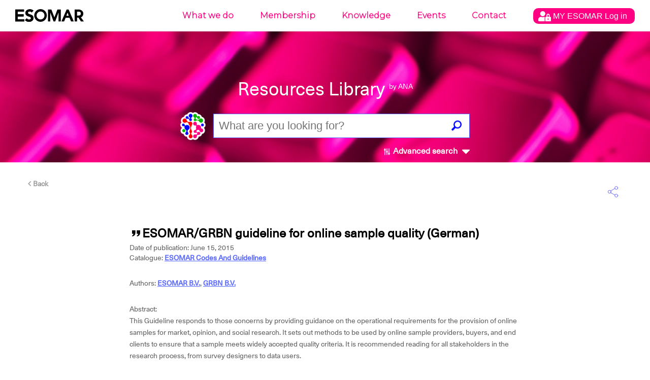

--- FILE ---
content_type: text/html; charset=UTF-8
request_url: https://ana.esomar.org/documents/esomar-grbn-guideline-for-online-sample-quality-german-
body_size: 12883
content:
<!doctype html>
<html lang="en">
<head>
    <meta charset="utf-8">
    <meta http-equiv="X-UA-Compatible" content="IE=edge">
        <meta name="viewport" content="width=device-width,initial-scale=1">
    <meta name="google" content="notranslate" />
    <meta name="googlebot" content="index, follow, noarchive" />
    <!-- meta data, og:data, twitter cards loader -->
    <title>ESOMAR/GRBN guideline for online sample quality (German) - ANA - ESOMAR's AI powered Library</title>
<meta name="description" content="This Guideline responds to those concerns by providing guidance on the operational requirements for the provision of online samples for market, opinion, and social research. It sets out methods to be used by online sample providers, buyers, and end clients to ensure that a sample meets widely accepted quality criteria. It is recommended reading for all stakeholders in the research process, from survey designers to data users." />
<meta name="keywords" content="Data Quality,Online Samples,Survey Design,Guidelines,German" />
<meta name="author" content="ESOMAR B.V., GRBN B.V." />
<meta name="copyright" content="ESOMAR" />
<meta property="og:locale" content="en_US" />
<meta property="og:type" content="website" />
<meta property="og:title" content="ESOMAR/GRBN guideline for online sample quality (German) - ANA - ESOMAR's AI powered Library" />
<meta property="og:description" content="This Guideline responds to those concerns by providing guidance on the operational requirements for the provision of online samples for market, opinion, and social research. It sets out methods to be used by online sample providers, buyers, and end clients to ensure that a sample meets widely accepted quality criteria. It is recommended reading for all stakeholders in the research process, from survey designers to data users." />
<meta property="og:image" content="https://ana.esomar.org/static/img/og_img.jpg" />
<meta property="og:image:width" content="1200" />
<meta property="og:image:height" content="630" />
<meta property=“og:image:width” content=“1200" />
<meta property=“og:image:height” content=“6300" />
<meta property="og:url" content="https://ana.esomar.org" />
<meta property="og:site_name" content="ANA - ESOMAR" />
<meta name=“twitter:card” content=“summary_large_image”>
<meta name="twitter:title" content="ESOMAR/GRBN guideline for online sample quality (German) - ANA - ESOMAR's AI powered Library">
<meta name="twitter:description" content="This Guideline responds to those concerns by providing guidance on the operational requirements for the provision of online samples for market, opinion, and social research. It sets out methods to be used by online sample providers, buyers, and end clients to ensure that a sample meets widely accepted quality criteria. It is recommended reading for all stakeholders in the research process, from survey designers to data users.">
<meta name="twitter:image" content="https://ana.esomar.org/static/img/twitter_card.jpg">
<meta name="twitter:site" content="@ESOMAR">
<meta name="twitter:creator" content="@ESOMAR">
    <link rel="shortcut icon" type="image/png" href="/static/favicon.png">
    <link href="/static/css/front.css" rel="stylesheet">
    
	    <script src="/static/js/lib/jquery-3.4.1.min.js"></script>
	
	<script src="/static/js/config-prod.js"></script>
			
	
    <script src="/static/js/events.js?version1765019566"></script>
    <script src="/static/js/script.js?version1765019566"></script>
	<!-- START GOOGLE DFP ADS -->
<script async='async' src='https://www.googletagservices.com/tag/js/gpt.js'></script> 
<script>
	// Load GPT asynchronously
	var googletag = googletag || {};
	googletag.cmd = googletag.cmd || [];
	(function() {
		var gads = document.createElement('script');
		gads.async = true;
		var useSSL = 'https:' == document.location.protocol;
		gads.src = (useSSL ? 'https:' : 'http:') + '//www.googletagservices.com/tag/js/gpt.js';
		var node = document.getElementsByTagName('script')[0];
		node.parentNode.insertBefore(gads, node);
	})(); 
</script>
<!-- START HOME MIDDLE AD -->
<script>
    // GPT slots
    var gptAdSlots = [];
	googletag.cmd.push(function() {
		// Define a size mapping object. The first parameter to addSize is
		// a viewport size, while the second is a list of allowed ad sizes.
		// This mapping will only display ads when user is on desktop sized viewport
		var mapping1 = googletag.sizeMapping().
			addSize([0, 0], []).
			addSize([490, 200], []). // Tablet, Mobile
			addSize([730, 200], []). // Tablet, Mobile
			addSize([770, 200], ['fluid', [970, 90]]). // Desktop
			addSize([1050, 200], ['fluid', [970, 90]]). // Desktop
			build();
		// This mapping will only display ads when user is on mobile or tablet sized viewport
		var mapping2 = googletag.sizeMapping().
			addSize([0, 0], []).
			addSize([300, 300], ['fluid', [970, 250]]). // Mobile
			addSize([320, 400], ['fluid', [970, 250]]). // Mobile
			addSize([490, 200], ['fluid', [970, 250]]). // Tablet, Mobile
			addSize([730, 200], ['fluid', [970, 250]]). // Tablet, Mobile
			addSize([770, 200], []). // Desktop
			build();
		// Define the GPT slot
		gptAdSlots[1] = googletag.defineSlot('/1020133/ANA_Home_middle_fluid_10:1', [[970, 90], 'fluid'], 'div-gpt-ad-1552478086372-0').
			defineSizeMapping(mapping1).
			setCollapseEmptyDiv(true).
			addService(googletag.pubads());
		// Define the GPT slot

		gptAdSlots[2] = googletag.defineSlot('/1020133/ANA_Home_middle_fluid_4:1', [[970, 250], 'fluid'], 'div-gpt-ad-1552478169541-0').
			defineSizeMapping(mapping2).
			setCollapseEmptyDiv(true).
			addService(googletag.pubads());
		// Enable single request
		googletag.pubads().enableSingleRequest();
		// Start ad fetching
		googletag.enableServices();
		// Refresh on browser resize
		//$(window).resize(function(){googletag.pubads().refresh([])});
	}); 
</script>
<!-- END HOME MIDDLE AD -->
<!-- START OTHER ADS -->
<script>
    googletag.cmd.push(function() {
		googletag.defineSlot('/1020133/ANA_Results_side_fluid_1:1_1', [[300, 250], 'fluid'], 'div-gpt-ad-1552478251317-0 ').addService(googletag.pubads());
		googletag.defineSlot('/1020133/ANA_Results_side_fluid_1:1_2', [[300, 250], 'fluid'], 'div-gpt-ad-1552478280181-0').addService(googletag.pubads());
		googletag.pubads().enableSingleRequest(); googletag.pubads().collapseEmptyDivs(); googletag.enableServices();
	}); 
</script>
<!-- END OTHER ADS -->    <!-- Global site tag (gtag.js) - Google Analytics -->
<script async src="https://www.googletagmanager.com/gtag/js?id=GTM-TXFWQK6"></script>
<script>
	window.dataLayer = window.dataLayer || [];
	function gtag(){dataLayer.push(arguments);}
	gtag('js', new Date());

	gtag('config', 'GTM-TXFWQK6');
</script> 	
		
	<link rel="stylesheet" type="text/css" href="/static/css/tooltipster/tooltipster.bundle.min.css" />
	<link rel="stylesheet" type="text/css" href="/static/css/tooltipster/plugins/tooltipster/sideTip/themes/tooltipster-sideTip-light.min.css" />
    <script type="text/javascript" src="/static/js/lib/tooltipster/tooltipster.bundle.min.js"></script>
    
	<script type="text/javascript" src="/static/js/jquery-accessible-dialog-tooltip-aria.js"></script>
	<link href="/static/css/expend-login.css" rel="stylesheet">

    <link href="https://fonts.googleapis.com/css?family=Montserrat:300" rel="stylesheet">

    <script defer src="/static/js/modal.js"></script>

    <script data-id='xenioo' data-node='app02' src="https://static.xenioo.com/webchat/xenioowebchat.js"></script>
    <script>
        xenioowebchat.Start("e6150865-6d15-4779-b5ab-c24f3f5ada7b");
    </script>
</head>
<body>
    <!--[if lte IE 9]>
      <p class="browserupgrade">You are using an <strong>outdated</strong> browser. Please <a href="http://browsehappy.com/">upgrade your browser</a> to improve your experience and security.</p>
    <![endif]-->
    <noscript>
        <div style="border: 1px solid purple; padding: 10px"><span style=color:red>JavaScript is not enabled, please enable JavaScript to access ANA.</span></div>
    </noscript>
    <div id="app">
        <div class="content-wrapper">
            <div id="search-result">
                
<div id="navigation-wrapper">
    <div id="navigation-mobile-wrapper" class="visible-xs">
        <ul style="height: 100%;">
            <li><a name="btn_menu_mobile" href="#"><img src="/static/img/menu.svg" width="35" style="height: 100%;"></a></li>
        </ul>

        <div class="mobile-menu">
            <button name="sub_menu_btn"><img src="/static/img/close_mobile.svg" width="30"></button>
            <ul>
                <li class="account" style="padding: 10px 0px;">
                    <div class="modal-opener-login">
                        <a style="cursor: pointer; padding: 5px 10px !important;" href="#">
                            <img style="vertical-align: middle;" src="/static/img/account_logo.svg">
                            <span>
                                MY ESOMAR                                Log in                            </span>
                        </a>
                    </div>
                </li>
                <div class="modal-custom-login">
  <div class="modal-content-login">
    <div class="modal-header-login">
      <span class="modal-closer-login">&times;</span>
      <h2>Log in to your MyESOMAR account</h2>
    </div>
    <div class="modal-body-login">
          <div class="login-dialog mobile">
        <form action="https://community.esomar.org/my-esomar?from=ana" method="post">
            <div class="login-dialog-inner mobile">
                <p><input type="text" name="login" placeholder="E-mail address" class="w100"></p>
                <p><input type="password" name="passw" placeholder="Password" class="w100"></p>
                <p class="submit">
                    <button type="submit">
                        <img src="https://api.esomar.org/layout/images/more-w.svg" alt="">
                        <span>Log in</span>
                    </button>
                </p>
            </div>
        </form>
    </div>    </div>
    <!-- <div class="modal-footer">
      <h3>Modal Footer</h3>
    </div> -->
  </div>
</div>                                        <li name="sub_menu" data-menuid="mob_1"  >
                            <a href="https://esomar.org/about" class="sub">What we do</a>
                        </li>
                                                <li name="sub_menu" data-menuid="mob_2"  >
                            <a href="https://esomar.org/join-us" class="sub">Membership</a>
                        </li>
                                                <li name="sub_menu" data-menuid="mob_3"  class="hover"  >
                            <a href="https://esomar.org/guidance" class="sub">Knowledge</a>
                        </li>
                                                <li name="sub_menu" data-menuid="mob_4"  >
                            <a href="https://www.esomar.org/events" class="sub">Events</a>
                        </li>
                                                <li name="sub_menu" data-menuid="mob_5"  >
                            <a href="https://esomar.org/team" class="sub">Contact</a>
                        </li>
                                    </ul>
        </div>
    </div>

    <header class="page-header">
        
        <div class="nav-wrapper hidden-xs">
            <nav class="navigation fixed">
                <ul>
                                                <li >
                                <a href="https://esomar.org/about">What we do</a>
                            </li>
                                                <li >
                                <a href="https://esomar.org/join-us">Membership</a>
                            </li>
                                                <li  class="hover" >
                                <a href="https://esomar.org/guidance">Knowledge</a>
                            </li>
                                                <li >
                                <a href="https://www.esomar.org/events">Events</a>
                            </li>
                                                <li >
                                <a href="https://esomar.org/team">Contact</a>
                            </li>
                                        <li class="account">
                        <div class="js-tooltip" data-tooltip-content-id="tooltip-case_myeso" data-tooltip-prefix-class="sublist-containermyesologged" data-tooltip-title="What we do" data-tooltip-close-text="Close" data-tooltip-close-img="https://api.esomar.org/layout/images/icons/_black/cancel.svg">
                            <a style="cursor: pointer; padding: 5px 10px !important;" href="#">
                                <img style="vertical-align: middle;" src="/static/img/account_logo.svg" />
                                <span>
                                    MY ESOMAR                                    Log in                                </span>
                            </a>
                        </div>
                    </li>
                </ul>
                <div class="sub-nav">
                    <button name="sub_menu_btn"><img src="/static/img/close.svg" alt="close"></button>
                                    </div>
            </nav>
        </div>

                    <span id="tooltip-case_myeso" class="hidden">
                <div class="login-dialog">
                    <form action="https://community.esomar.org/my-esomar?from=ana" method="post">
                        <div class="login-dialog-inner">
                            <p>Log in to your MyESOMAR account</p>
                            <p><input type="text" name="login" placeholder="E-mail address" class="w100"></p>
                            <p><input type="password" name="passw" placeholder="Password" class="w100"></p>
                            <p class="submit">
                                <button type="submit">
                                    <img src="https://api.esomar.org/layout/images/more-w.svg" alt="">
                                    <span>Log in</span>
                                </button>
                            </p>
                        </div>
                    </form>
                </div>
            </span>
        
        <a href="/" class="text-logo"><img src="/static/img/esomar_logo.svg" style="filter: invert(1);" alt="ESOMAR logo"></a>
        <form class="search-form" action="/results.php"  onSubmit="gtag('event','click', {'event_category' : 'search','event_label' : $('input[name=q]').val()});">
                        <h1>Resources Library
                <small>by ANA</small>
            </h1>
            <a href="https://ana.esomar.org"><img src="/static/img/ana-logo.png" alt="logo ANA" class="logo"></a>
            <div class="autocomplete">
                <input type="text" placeholder="What are you looking for?" name="q" id="search" autocomplete="off" value="">
                <!-- <input type='hidden' id='searchFields' name='searchFields' value='all'> -->
                <div id="loader" class="loader" style="display: none;"></div>
                                                <button id="search_button" class="search"><img src="/static/img/search.png" alt="search"></button>
            </div>
            <span id="btn_advanced_search"><img src="/static/img/mixer.svg" alt="Advanced search"> Advanced search
                <img id="img_caret" src="/static/img/caret-down.svg" class="caret-down" alt="open/close">
            </span>
        </form>
        <div id="advanced-search-wrapper">
            <nav class="advanced-search-section">
                <div class="container advanced-search-options">
                    <div class="title-bar col-xs-12">
                        <h1>Advanced search</h1>
                        <div id="btn_advanced_search_close" class="close col-xs-2 col-sm-4 no-right-padding"><img src="[data-uri]" alt="">
                            <h5>Close</h5>
                        </div>
                        <hr>
                    </div>
                    <div class="segment col-xs-12">
                        <div class="options col-md-3 col-xs-12">
                            <h3>Search across</h3>
                                                        <div class="checkbox-target checkbox-document_type checkbox-all" id="checkbox-document_type-all" _data-val_="all">
                                                                            <img src="/static/img/check_full.svg" alt="" class="checked">
                                                                        <label for="all">All documents</label>
                                    <br>
                                </div>                            <div class="checkbox-target checkbox-document_type checkbox-research-papers" id="checkbox-document_type-research-papers" _data-val_="research-papers">
                                                                            <img src="/static/img/check_empty.svg" alt="">
                                                                        <label for="research-papers">Research Papers</label>
                                    <br>
                                </div>                            <div class="checkbox-target checkbox-document_type checkbox-research-reports" id="checkbox-document_type-research-reports" _data-val_="research-reports">
                                                                            <img src="/static/img/check_empty.svg" alt="">
                                                                        <label for="research-reports">Research Reports</label>
                                    <br>
                                </div>                            <div class="checkbox-target checkbox-document_type checkbox-webinars" id="checkbox-document_type-webinars" _data-val_="webinars">
                                                                            <img src="/static/img/check_empty.svg" alt="">
                                                                        <label for="webinars">Webinars</label>
                                    <br>
                                </div>                            <div class="checkbox-target checkbox-document_type checkbox-videos" id="checkbox-document_type-videos" _data-val_="videos">
                                                                            <img src="/static/img/check_empty.svg" alt="">
                                                                        <label for="videos">Videos</label>
                                    <br>
                                </div>                            <div class="">&nbsp;</div>
                            <h3>Search by</h3>
                            <div class="checkbox-target checkbox-fields_liste checkbox-document/title" _data-val_="document/title">
                                                                            <img src="/static/img/check_full.svg" alt="" class="checked">
                                                                        <label for="document/title">Title</label>
                                    <br>
                                </div><div class="checkbox-target checkbox-fields_liste checkbox-content" _data-val_="content">
                                                                            <img src="/static/img/check_full.svg" alt="" class="checked">
                                                                        <label for="content">Content</label>
                                    <br>
                                </div><div class="checkbox-target checkbox-fields_liste checkbox-document/abstract" _data-val_="document/abstract">
                                                                            <img src="/static/img/check_full.svg" alt="" class="checked">
                                                                        <label for="document/abstract">Summary</label>
                                    <br>
                                </div><div class="checkbox-target checkbox-fields_liste checkbox-document/authors/author_permalink" _data-val_="document/authors/author_permalink">
                                                                            <img src="/static/img/check_full.svg" alt="" class="checked">
                                                                        <label for="document/authors/author_permalink">Authors</label>
                                    <br>
                                </div><div class="checkbox-target checkbox-fields_liste checkbox-document/catalogues/catalogue_title" _data-val_="document/catalogues/catalogue_title">
                                                                            <img src="/static/img/check_full.svg" alt="" class="checked">
                                                                        <label for="document/catalogues/catalogue_title">Catalogues</label>
                                    <br>
                                </div><div class="checkbox-target checkbox-fields_liste checkbox-document/tags/tag_permalink" _data-val_="document/tags/tag_permalink">
                                                                            <img src="/static/img/check_full.svg" alt="" class="checked">
                                                                        <label for="document/tags/tag_permalink">Tags</label>
                                    <br>
                                </div><div class="checkbox-target checkbox-fields_liste checkbox-document/directories/directory_name" _data-val_="document/directories/directory_name">
                                                                            <img src="/static/img/check_full.svg" alt="" class="checked">
                                                                        <label for="document/directories/directory_name">Company</label>
                                    <br>
                                </div>                        </div>
                        <form action="/results.php" id="advenced_search_form" class="col-md-8 col-xs-12 no-right-padding">
                            <input type='hidden' name='content_types_filter' value=''>
<input type='hidden' name='fields_liste' value=''>
<input type='hidden' name='min_publish_date' value=''>
<input type='hidden' name='max_publish_date' value=''>
                            <!--<input type="hidden" name="content_types_filter" value="all">
							<input type="hidden" name="fields_liste" value="all">
							<input type="hidden" name="min_publish_date" value="">
							<input type="hidden" name="max_publish_date" value="">-->
                            <div class="row col-md-12 buttons">
                                <div class="col-md-12">
                                    <h3>Find results that have:</h3>
                                </div>
                                <div class="col-md-12 input-section">
                                    <h5 class="col-xs-12">The exact phrase</h5>
                                    <input type="text" name="exactPhrase" placeholder="" value="">
                                </div>
                                <div class="col-md-12 input-section">
                                    <h5 class="col-xs-12">All these words</h5>
                                    <input type="text" name="allWords" placeholder="" value="">
                                </div>
                                <div class="col-md-12 input-section">
                                    <h5 class="col-xs-12">Any of the words</h5>
                                    <input type="text" name="anyWords" placeholder="" value="">
                                </div>
                                <div class="col-md-12 input-section">
                                    <h5 class="col-xs-12">None of the words</h5>
                                    <input type="text" name="noneWords" placeholder="" value="">
                                </div>
                            </div>
                            <div class="row search-date">
                                <div class="col-md-12">
                                    <h3>Search per date:</h3>
                                </div>
                            </div>
                            <div class="row col-md-12 buttons">
                                <div class="col-md-5 col-xs-12">
                                    <div class="col-md-6 col-xs-6 input-section no-left-padding">
                                        <h5 class="col-xs-12">Month</h5>
                                        <div class="selectDropdown">
                                            <div class="selected selector_date" data-type="month_start">
                                                <h5 id="month_start" data-id="01" data-default-id="01" data-default-text="January">
                                                    January                                                </h5>
                                                <svg width="8" height="5" xmlns="http://www.w3.org/2000/svg" class="">
                                                    <path d="M4 5l4-5H0z" fill="#5F5F5F" fill-rule="evenodd"></path>
                                                </svg>
                                            </div>
                                            <div class="list_date_month_start">
                                                <ol><li data-month="01">January</li><li data-month="02">February</li><li data-month="03">March</li><li data-month="04">April</li><li data-month="05">May</li><li data-month="06">June</li><li data-month="07">July</li><li data-month="08">August</li><li data-month="09">September</li><li data-month="10">October</li><li data-month="11">November</li><li data-month="12">December</li></ol>                                            </div>
                                        </div>
                                    </div>
                                    <div class="col-md-6 col-xs-6 input-section no-right-padding">
                                        <h5 class="col-xs-12">Year</h5>
                                        <div class="selectDropdown">
                                            <div class="selected selector_date" data-type="year_start">
                                                <h5 id="year_start" data-id="1947" data-default="1947">1947</h5>
                                                <svg width="8" height="5" xmlns="http://www.w3.org/2000/svg" class="">
                                                    <path d="M4 5l4-5H0z" fill="#5F5F5F" fill-rule="evenodd"></path>
                                                </svg>
                                            </div>
                                            <div class="list_date_year_start">
                                                <ol><li data-year="2025">2025</li><li data-year="2024">2024</li><li data-year="2023">2023</li><li data-year="2022">2022</li><li data-year="2021">2021</li><li data-year="2020">2020</li><li data-year="2019">2019</li><li data-year="2018">2018</li><li data-year="2017">2017</li><li data-year="2016">2016</li><li data-year="2015">2015</li><li data-year="2014">2014</li><li data-year="2013">2013</li><li data-year="2012">2012</li><li data-year="2011">2011</li><li data-year="2010">2010</li><li data-year="2009">2009</li><li data-year="2008">2008</li><li data-year="2007">2007</li><li data-year="2006">2006</li><li data-year="2005">2005</li><li data-year="2004">2004</li><li data-year="2003">2003</li><li data-year="2002">2002</li><li data-year="2001">2001</li><li data-year="2000">2000</li><li data-year="1999">1999</li><li data-year="1998">1998</li><li data-year="1997">1997</li><li data-year="1996">1996</li><li data-year="1995">1995</li><li data-year="1994">1994</li><li data-year="1993">1993</li><li data-year="1992">1992</li><li data-year="1991">1991</li><li data-year="1990">1990</li><li data-year="1989">1989</li><li data-year="1988">1988</li><li data-year="1987">1987</li><li data-year="1986">1986</li><li data-year="1985">1985</li><li data-year="1984">1984</li><li data-year="1983">1983</li><li data-year="1982">1982</li><li data-year="1981">1981</li><li data-year="1980">1980</li><li data-year="1979">1979</li><li data-year="1978">1978</li><li data-year="1977">1977</li><li data-year="1976">1976</li><li data-year="1975">1975</li><li data-year="1974">1974</li><li data-year="1973">1973</li><li data-year="1972">1972</li><li data-year="1971">1971</li><li data-year="1970">1970</li><li data-year="1969">1969</li><li data-year="1968">1968</li><li data-year="1967">1967</li><li data-year="1966">1966</li><li data-year="1965">1965</li><li data-year="1964">1964</li><li data-year="1963">1963</li><li data-year="1962">1962</li><li data-year="1961">1961</li><li data-year="1960">1960</li><li data-year="1959">1959</li><li data-year="1958">1958</li><li data-year="1957">1957</li><li data-year="1956">1956</li><li data-year="1955">1955</li><li data-year="1954">1954</li><li data-year="1953">1953</li><li data-year="1952">1952</li><li data-year="1951">1951</li><li data-year="1950">1950</li><li data-year="1949">1949</li><li data-year="1948">1948</li><li data-year="1947">1947</li></ol>                                            </div>
                                        </div>
                                    </div>
                                </div>
                                <div class="to col-md-2 col-xs-12">
                                    <h3>To</h3>
                                </div>
                                <div class="col-md-5 col-xs-12">
                                    <div class="col-md-6 col-xs-6 input-section no-left-padding">
                                        <h5 class="col-xs-12">Month</h5>
                                        <div class="selectDropdown">
                                            <div class="selected selector_date" data-type="month_end">
                                                <h5 id="month_end" data-id="12" data-default-id="12" data-default-text="December">December</h5>
                                                <svg width="8" height="5" xmlns="http://www.w3.org/2000/svg" class="">
                                                    <path d="M4 5l4-5H0z" fill="#5F5F5F" fill-rule="evenodd"></path>
                                                </svg>
                                            </div>
                                            <div class="list_date_month_end"><ol><li data-month="01">January</li><li data-month="02">February</li><li data-month="03">March</li><li data-month="04">April</li><li data-month="05">May</li><li data-month="06">June</li><li data-month="07">July</li><li data-month="08">August</li><li data-month="09">September</li><li data-month="10">October</li><li data-month="11">November</li><li data-month="12">December</li></ol></div>
                                        </div>
                                    </div>
                                    <div class="col-md-6 col-xs-6 input-section no-right-padding">
                                        <h5 class="col-xs-12">Year</h5>
                                        <div class="selectDropdown">
                                            <div class="selected selector_date" data-type="year_end">
                                                <h5 id="year_end" data-id="2025" data-default="2025">2025</h5>
                                                <svg width="8" height="5" xmlns="http://www.w3.org/2000/svg" class="">
                                                    <path d="M4 5l4-5H0z" fill="#5F5F5F" fill-rule="evenodd"></path>
                                                </svg>
                                            </div>
                                            <div class="list_date_year_end"><ol><li data-year="2025">2025</li><li data-year="2024">2024</li><li data-year="2023">2023</li><li data-year="2022">2022</li><li data-year="2021">2021</li><li data-year="2020">2020</li><li data-year="2019">2019</li><li data-year="2018">2018</li><li data-year="2017">2017</li><li data-year="2016">2016</li><li data-year="2015">2015</li><li data-year="2014">2014</li><li data-year="2013">2013</li><li data-year="2012">2012</li><li data-year="2011">2011</li><li data-year="2010">2010</li><li data-year="2009">2009</li><li data-year="2008">2008</li><li data-year="2007">2007</li><li data-year="2006">2006</li><li data-year="2005">2005</li><li data-year="2004">2004</li><li data-year="2003">2003</li><li data-year="2002">2002</li><li data-year="2001">2001</li><li data-year="2000">2000</li><li data-year="1999">1999</li><li data-year="1998">1998</li><li data-year="1997">1997</li><li data-year="1996">1996</li><li data-year="1995">1995</li><li data-year="1994">1994</li><li data-year="1993">1993</li><li data-year="1992">1992</li><li data-year="1991">1991</li><li data-year="1990">1990</li><li data-year="1989">1989</li><li data-year="1988">1988</li><li data-year="1987">1987</li><li data-year="1986">1986</li><li data-year="1985">1985</li><li data-year="1984">1984</li><li data-year="1983">1983</li><li data-year="1982">1982</li><li data-year="1981">1981</li><li data-year="1980">1980</li><li data-year="1979">1979</li><li data-year="1978">1978</li><li data-year="1977">1977</li><li data-year="1976">1976</li><li data-year="1975">1975</li><li data-year="1974">1974</li><li data-year="1973">1973</li><li data-year="1972">1972</li><li data-year="1971">1971</li><li data-year="1970">1970</li><li data-year="1969">1969</li><li data-year="1968">1968</li><li data-year="1967">1967</li><li data-year="1966">1966</li><li data-year="1965">1965</li><li data-year="1964">1964</li><li data-year="1963">1963</li><li data-year="1962">1962</li><li data-year="1961">1961</li><li data-year="1960">1960</li><li data-year="1959">1959</li><li data-year="1958">1958</li><li data-year="1957">1957</li><li data-year="1956">1956</li><li data-year="1955">1955</li><li data-year="1954">1954</li><li data-year="1953">1953</li><li data-year="1952">1952</li><li data-year="1951">1951</li><li data-year="1950">1950</li><li data-year="1949">1949</li><li data-year="1948">1948</li><li data-year="1947">1947</li></ol></div>
                                        </div>
                                    </div>
                                </div>
                            </div>
                            <div class="row col-md-12 buttons">
                                <div class="col-md-4 col-xs-6">
                                    <button id="advenced_search_form_reset" type="button" name="button" class="wide gray">
                                        <svg width="15" height="15" xmlns="http://www.w3.org/2000/svg">
                                            <path d="M7.5 0A7.493 7.493 0 0 0 0 7.5C0 11.648 3.353 15 7.5 15c4.148 0 7.5-3.352 7.5-7.5C15 3.353 11.648 0 7.5 0zm3.75 10.193l-1.057 1.057L7.5 8.557 4.808 11.25 3.75 10.193 6.442 7.5 3.75 4.808 4.808 3.75 7.5 6.443l2.693-2.693 1.057 1.058L8.557 7.5l2.693 2.693z" fill="#5F5F5F" fill-rule="evenodd"></path>
                                        </svg>
                                        Reset Filters
                                    </button>
                                </div>
                                <div class="col-md-8 col-xs-6">
                                    <button id="advenced_search_form_submit" type="submit" class="wide blue">
                                        <svg width="15" height="15" xmlns="http://www.w3.org/2000/svg">
                                            <path d="M11.077 9.103a5.838 5.838 0 0 0 .852-3.048C11.93 2.81 9.118 0 5.873 0A5.872 5.872 0 0 0 0 5.873c0 3.244 2.811 6.055 6.055 6.055a5.84 5.84 0 0 0 2.957-.801l3.607 3.609a.905.905 0 0 0 1.278 0l.896-.896c.352-.352.224-.797-.128-1.15l-3.588-3.587zM5.873 1.807c2.247 0 4.248 2 4.248 4.248a4.067 4.067 0 0 1-4.066 4.066c-2.247 0-4.247-2.002-4.247-4.248a4.066 4.066 0 0 1 4.065-4.066z" fill="#FFF" fill-rule="evenodd"></path>
                                        </svg>
                                        Search
                                    </button>
                                </div>
                            </div>
                        </form>
                    </div>
                </div>
            </nav>
            <div class="advanced-shadow"></div>
    </header>
</div>

<script src="/static/js/autocomplete.js"></script>
                
<article>
    <div class="single-result-page">
        <div class="container">
            <div class="row">
                <div class="col-xs-12">
                    <div class="action-bar">
                        <a href="/" class="back" title="Back to search results">
                            <svg width="7px" height="10px" viewBox="0 0 7 10" version="1.1" xmlns="http://www.w3.org/2000/svg" xmlns:xlink="http://www.w3.org/1999/xlink">
                                <defs></defs>
                                <g id="Ana_Esomar_Design_Desktop_02" stroke="none" stroke-width="1" fill="none" fill-rule="evenodd">
                                    <g id="2.3_Ana_wireframe_Tree_Selected_result" transform="translate(-135.000000, -140.000000)" fill="#9C9C9C">
                                        <g id="Group" transform="translate(135.000000, 134.000000)">
                                            <polygon id="Fill-301-Copy" points="2.35833333 11 6.175 7.175 5 6 0 11 5 16 6.175 14.825"></polygon>
                                        </g>
                                    </g>
                                </g>
                            </svg>
                            Back
                        </a>
                        <div class="share-row">
                            <button class="toggle"><img src="/static/img/share.svg" alt="share"></button>
                            <div class="share-wrapper">
                                <a href="http://www.facebook.com/sharer/sharer.php?u=https://ana.esomar.org/documents/esomar-grbn-guideline-for-online-sample-quality-german-&amp;offset=60" rel="noopener" target="_blank" aria-label="Facebook" class="facebook"><img src="/static/img/share_facebook.svg" alt="facebook"></a>
                                <a href="http://twitter.com/intent/tweet?status=https://ana.esomar.org/documents/esomar-grbn-guideline-for-online-sample-quality-german-&amp;offset=60" rel="noopener" target="_blank" aria-label="Twitter" class="twitter"><img src="/static/img/share_twitter.svg" alt="twitter"></a>
                                <a href="http://www.linkedin.com/shareArticle?mini=true&amp;url=https://ana.esomar.org/documents/esomar-grbn-guideline-for-online-sample-quality-german-&amp;offset=60" rel="noopener" target="_blank" aria-label="LinkedIn" class="linkedin"><img src="/static/img/share_linkedin.svg" alt="linkedin"></a>
                            </div>
                        </div>
                    </div>
                </div>
            </div>
        </div>
        <div class="page-padding">
            <div class="container">
                <script type="application/ld+json">
{
"@context": "http://schema.org/",
"@type": "NewsArticle",
"headline": "ESOMAR/GRBN guideline for online sample quality (German)",
"datePublished": "June 15, 2015",
"description": "ESOMAR Codes And Guidelines - Data Quality - Online Samples - Survey Design - Guidelines - German",
"mainEntityOfPage": {
"@type": "WebPage",
"@id": "https://ana.esomar.org/documents/esomar-grbn-guideline-for-online-sample-quality-german-"
},
"image": {
"@type": "ImageObject",
"width": "1200px",
"height": "630px",
"url": "https://ana.esomar.org/static/img/og_img.jpg"
},
"author": "ESOMAR B.V., GRBN B.V.",
"publisher": {
"@type": "Organization",
"logo": {
"@type": "ImageObject",
"url": "/static/img/ESOMAR-logo_blue.png"
},
"name": "ESOMAR"
},
"articleBody": "This Guideline responds to those concerns by providing guidance on the operational requirements for the provision of online samples for market, opinion, and social research. It sets out methods to be used by online sample providers, buyers, and end clients to ensure that a sample meets widely accepted quality criteria. It is recommended reading for all stakeholders in the research process, from survey designers to data users."
}
</script>
                <div class="row">
                    <div class="col-xs-12 col-md-offset-2 col-md-8">
                        <div class="alerts">
                            <div></div>
                        </div>
                        <div class="title-row">
                            <a title="Get a citation." class="modal-opener-8444" style="text-decoration: none;">
                                <img src="/static/img/quote.svg" style="height: 16px;padding-right: 5px;cursor: pointer;top: 0;">
                            </a>
                            <h1>ESOMAR/GRBN guideline for online sample quality (German)</h1>
                        </div>
                                                <div class="meta-row">
                            <div class="row">
                                <div class="col-xs-12">
                                    <p title="01 - 08 - 1968">Date of publication: June 15, 2015</p>
                                </div>
                                <div class="col-xs-12">
                                    <p>Catalogue: <a href="https://ana.esomar.org/results.php?permalink=esomar-grbn-guideline-for-online-sample-quality-german-&filtered_subject=Catalogues&filtered_value=ESOMAR Codes And Guidelines&$filter=document/catalogues/any(c: c/catalogue_permalink eq 'esomar-codes-and-guidelines')" class="" title="ESOMAR Codes And Guidelines"  onClick="gtag('event','click', {'event_category' : 'catalogue','event_label' : 'ESOMAR Codes And Guidelines'});">ESOMAR Codes And Guidelines</a></p>
                                </div>
                            </div>
                        </div>
                        <div class="meta-row">
                            <div class="row">
                                                                                                    <div class="col-xs-12 col-md-8">
                                        <p>Authors: <a href="https://ana.esomar.org/results.php?permalink=esomar-grbn-guideline-for-online-sample-quality-german-&filtered_subject=Authors&filtered_value=ESOMAR  B.V.&$filter=document/authors/any(a: a/author_permalink eq 'esomar')" title="ESOMAR B.V." onClick="gtag('event','click', {'event_category' : 'author','event_label' : 'ESOMAR B.V.'});">ESOMAR B.V.</a>, <a href="https://ana.esomar.org/results.php?permalink=esomar-grbn-guideline-for-online-sample-quality-german-&filtered_subject=Authors&filtered_value=GRBN  B.V.&$filter=document/authors/any(a: a/author_permalink eq 'grbn-b-v-')" title="GRBN B.V." onClick="gtag('event','click', {'event_category' : 'author','event_label' : 'GRBN B.V.'});">GRBN B.V.</a></p>
                                    </div>
                                                            </div>
                        </div>
                        <div class="abstract-row">
                            <p>Abstract:</p>
                            <p>This Guideline responds to those concerns by providing guidance on the operational requirements for the provision of online samples for market, opinion, and social research. It sets out methods to be used by online sample providers, buyers, and end clients to ensure that a sample meets widely accepted quality criteria. It is recommended reading for all stakeholders in the research process, from survey designers to data users.</p>
                        </div>
                        <div class="meta-row tags hidden-xs hidden-sm">
                                <p>
                                <ul>                                        <li><a href="https://ana.esomar.org/results.php?permalink=esomar-grbn-guideline-for-online-sample-quality-german-&filtered_subject=Tags&filtered_value=Data Quality&$filter=document/tags/any(t: t/tag_permalink eq 'data-quality')" title="Data Quality"  onClick="gtag('event','click', {'event_category' : 'tag','event_label' : 'Data Quality'});">Data Quality</a> &nbsp;</li>
                                                                            <li><a href="https://ana.esomar.org/results.php?permalink=esomar-grbn-guideline-for-online-sample-quality-german-&filtered_subject=Tags&filtered_value=Online Samples&$filter=document/tags/any(t: t/tag_permalink eq 'online-samples')" title="Online Samples"  onClick="gtag('event','click', {'event_category' : 'tag','event_label' : 'Online Samples'});">Online Samples</a> &nbsp;</li>
                                                                            <li><a href="https://ana.esomar.org/results.php?permalink=esomar-grbn-guideline-for-online-sample-quality-german-&filtered_subject=Tags&filtered_value=Survey Design&$filter=document/tags/any(t: t/tag_permalink eq 'survey-design')" title="Survey Design"  onClick="gtag('event','click', {'event_category' : 'tag','event_label' : 'Survey Design'});">Survey Design</a> &nbsp;</li>
                                                                            <li><a href="https://ana.esomar.org/results.php?permalink=esomar-grbn-guideline-for-online-sample-quality-german-&filtered_subject=Tags&filtered_value=Guidelines&$filter=document/tags/any(t: t/tag_permalink eq 'guidelines')" title="Guidelines"  onClick="gtag('event','click', {'event_category' : 'tag','event_label' : 'Guidelines'});">Guidelines</a> &nbsp;</li>
                                                                            <li><a href="https://ana.esomar.org/results.php?permalink=esomar-grbn-guideline-for-online-sample-quality-german-&filtered_subject=Tags&filtered_value=German&$filter=document/tags/any(t: t/tag_permalink eq 'german')" title="German"  onClick="gtag('event','click', {'event_category' : 'tag','event_label' : 'German'});">German</a> &nbsp;</li>
                                                                    </ul>
                                </p>
                            </div>                        <div class="author-item" id="author0">
    <div class="author-image-holder">
        <img class="author-image" src="https://api.esomar.org/layout/images/johndoe.jpg">
    </div>
    <div class="author-min">
        <h3 class="author-name">ESOMAR  B.V.</h3>
        <h4 class="author-desc">Author</h4>
    </div>
    <div class="author-expand">
        <!-- <img id="expand0" src="/static/img/caret-down.svg" style="width: 1rem; margin-bottom: 20px;"> -->
    </div>
    <div class="author-full" id="content0">
        <p>This is a long description of some author details.</p>
    </div>
</div><div class="author-item" id="author1">
    <div class="author-image-holder">
        <img class="author-image" src="https://api.esomar.org/layout/images/johndoe.jpg">
    </div>
    <div class="author-min">
        <h3 class="author-name">GRBN  B.V.</h3>
        <h4 class="author-desc">Author</h4>
    </div>
    <div class="author-expand">
        <!-- <img id="expand1" src="/static/img/caret-down.svg" style="width: 1rem; margin-bottom: 20px;"> -->
    </div>
    <div class="author-full" id="content1">
        <p>This is a long description of some author details.</p>
    </div>
</div>                        <div class="row"><h1 style="text-align: left; padding-left: 15px; font-size: 20px;">This could also be of interest:</h1>
    <div class="col-xs-12 col-sm-6 card-item-wrapper col-md-4">
        
        <div class="card-item">
            <script type="application/ld+json">
{
"@context": "http://schema.org/",
"@type": "NewsArticle",
"headline": "ESOMAR/GRBN guideline for online sample quality ",
"datePublished": "June 15, 2015",
"description": "ESOMAR Codes And Guidelines - Data Quality - Online Samples - Guidelines - Survey Design - Research Methods - English",
"mainEntityOfPage": {
"@type": "WebPage",
"@id": "https://ana.esomar.org/documents/esomar-grbn-guideline-for-online-sample-quality-"
},
"image": {
"@type": "ImageObject",
"width": "1200px",
"height": "630px",
"url": "https://ana.esomar.org/static/img/og_img.jpg"
},
"author": "ESOMAR B.V., GRBN B.V.",
"publisher": {
"@type": "Organization",
"logo": {
"@type": "ImageObject",
"url": "/static/img/ESOMAR-logo_blue.png"
},
"name": "ESOMAR"
},
"articleBody": "This Guideline responds to those concerns by providing guidance on the operational requirements for the provision of online samples for market, opinion, and social research. It sets out methods to be used by online sample providers, buyers, and end clients to ensure that a sample meets widely accepted quality criteria. It is recommended reading for all stakeholders in the research process, from survey designers to data users."
}
</script>
                        <a href="/documents/esomar-grbn-guideline-for-online-sample-quality-" class="card-header" style="display: block; background-image: url('/data/medias/3.jpg');">
                <h4 class="header-text">Research Reports</h4>
                <div class="header-icon">
                                            <svg width="16" height="18" xmlns="http://www.w3.org/2000/svg">
                            <path d="M13 13.167H3V11.5h10v1.667zm0-3.334H3V8.167h10v1.666zM13 6.5H3V4.833h10V6.5zM.5 17.333l1.25-1.25L3 17.333l1.25-1.25 1.25 1.25 1.25-1.25L8 17.333l1.25-1.25 1.25 1.25 1.25-1.25 1.25 1.25 1.25-1.25 1.25 1.25V.667l-1.25 1.25L13 .667l-1.25 1.25L10.5.667l-1.25 1.25L8 .667l-1.25 1.25L5.5.667l-1.25 1.25L3 .667l-1.25 1.25L.5.667v16.666z" fill="#FFF" fill-rule="nonzero"></path>
                        </svg>
                                        
                                    </div>
            </a>

            
            <div class="card-body">
                <h3 title="The great internal communication experiment " style="display: -webkit-box; -webkit-box-orient: vertical; overflow: hidden; text-overflow: ellipsis; -webkit-line-clamp: 2;">
                        <a title="Get a citation." class="modal-opener-8442/0" style="text-decoration: none;">
                            <img src="/static/img/quote.svg" style="vertical-align: middle; height: 16px; padding-right: 3px; cursor: pointer;">
                        </a>    
                        <a href="/documents/esomar-grbn-guideline-for-online-sample-quality-" class="" title="ESOMAR/GRBN guideline for online sample quality "  onClick="gtag('event','click', {'event_category' : 'Research Reports','event_label' : 'ESOMAR/GRBN guideline for online sample quality '});">
                        ESOMAR/GRBN guideline for online sample quality                     </a>
                </h3>
                                <h4 class="catalogue">Catalogue: <a href="https://ana.esomar.org/results.php?permalink=esomar-grbn-guideline-for-online-sample-quality-german-&filtered_subject=Catalogues&filtered_value=ESOMAR Codes And Guidelines&$filter=document/catalogues/any(c: c/catalogue_permalink eq 'esomar-codes-and-guidelines')" title="ESOMAR Codes And Guidelines"  onClick="gtag('event','click', {'event_category' : 'catalogue','event_label' : 'ESOMAR Codes And Guidelines'});">ESOMAR Codes And Guidelines</a></h4>
                <h4 class="author">Authors: <a href="https://ana.esomar.org/results.php?permalink=esomar-grbn-guideline-for-online-sample-quality-german-&filtered_subject=Authors&filtered_value=ESOMAR  B.V.&$filter=document/authors/any(a: a/author_permalink eq 'esomar')" title="ESOMAR B.V." onClick="gtag('event','click', {'event_category' : 'author','event_label' : 'ESOMAR B.V.'});">ESOMAR B.V.</a>, <a href="https://ana.esomar.org/results.php?permalink=esomar-grbn-guideline-for-online-sample-quality-german-&filtered_subject=Authors&filtered_value=GRBN  B.V.&$filter=document/authors/any(a: a/author_permalink eq 'grbn-b-v-')" title="GRBN B.V." onClick="gtag('event','click', {'event_category' : 'author','event_label' : 'GRBN B.V.'});">GRBN B.V.</a></h4>
                <h4 class="companies">&nbsp</h4>
                                                <h4 class="date"><img src="/static/img/calendar.svg" style="vertical-align: middle; height: 14px;"> <span style="vertical-align: middle; color: grey;">June 15, 2015</span></h4>
                            </div>
        </div>
            </div>


<div class="modal-custom-8442/0">
  <div class="modal-content-8442/0">
    <div class="modal-header-8442/0">
      <span class="modal-closer-8442/0">&times;</span>
      <h2>Citation</h2>
    </div>
    <div class="modal-body-8442/0">
      <p>B.V. and B.V. (2015a, June 15). ESOMAR/GRBN guideline for online sample quality . ANA - ESOMAR. Retrieved December 06, 2025, from</p><br /><p><a href='https://ana.esomar.org/documents/esomar-grbn-guideline-for-online-sample-quality-' style='word-break: break-all;'>https://ana.esomar.org/documents/esomar-grbn-guideline-for-online-sample-quality-</a></p><br /><button class='modal-copy' data-copy='B.V. and B.V. (2015a, June 15). ESOMAR/GRBN guideline for online sample quality . ANA - ESOMAR. Retrieved December 06, 2025, https://ana.esomar.org/documents/esomar-grbn-guideline-for-online-sample-quality-'>Copy APA Citation</button>    </div>
    <!-- <div class="modal-footer">
      <h3>Modal Footer</h3>
    </div> -->
  </div>
</div>
    <div class="col-xs-12 col-sm-6 card-item-wrapper col-md-4">
        
        <div class="card-item">
            <script type="application/ld+json">
{
"@context": "http://schema.org/",
"@type": "NewsArticle",
"headline": "ESOMAR/GRBN guideline for online sample quality (French)",
"datePublished": "June 15, 2015",
"description": "ESOMAR Codes And Guidelines - Guidelines - Survey Design - Online Samples - Data Quality - French",
"mainEntityOfPage": {
"@type": "WebPage",
"@id": "https://ana.esomar.org/documents/esomar-grbn-guideline-for-online-sample-quality-french-"
},
"image": {
"@type": "ImageObject",
"width": "1200px",
"height": "630px",
"url": "https://ana.esomar.org/static/img/og_img.jpg"
},
"author": "ESOMAR B.V., GRBN B.V.",
"publisher": {
"@type": "Organization",
"logo": {
"@type": "ImageObject",
"url": "/static/img/ESOMAR-logo_blue.png"
},
"name": "ESOMAR"
},
"articleBody": "This Guideline responds to those concerns by providing guidance on the operational requirements for the provision of online samples for market, opinion, and social research. It sets out methods to be used by online sample providers, buyers, and end clients to ensure that a sample meets widely accepted quality criteria. It is recommended reading for all stakeholders in the research process, from survey designers to data users."
}
</script>
                        <a href="/documents/esomar-grbn-guideline-for-online-sample-quality-french-" class="card-header" style="display: block; background-image: url('/data/medias/12.jpg');">
                <h4 class="header-text">Research Reports</h4>
                <div class="header-icon">
                                            <svg width="16" height="18" xmlns="http://www.w3.org/2000/svg">
                            <path d="M13 13.167H3V11.5h10v1.667zm0-3.334H3V8.167h10v1.666zM13 6.5H3V4.833h10V6.5zM.5 17.333l1.25-1.25L3 17.333l1.25-1.25 1.25 1.25 1.25-1.25L8 17.333l1.25-1.25 1.25 1.25 1.25-1.25 1.25 1.25 1.25-1.25 1.25 1.25V.667l-1.25 1.25L13 .667l-1.25 1.25L10.5.667l-1.25 1.25L8 .667l-1.25 1.25L5.5.667l-1.25 1.25L3 .667l-1.25 1.25L.5.667v16.666z" fill="#FFF" fill-rule="nonzero"></path>
                        </svg>
                                        
                                    </div>
            </a>

            
            <div class="card-body">
                <h3 title="The great internal communication experiment " style="display: -webkit-box; -webkit-box-orient: vertical; overflow: hidden; text-overflow: ellipsis; -webkit-line-clamp: 2;">
                        <a title="Get a citation." class="modal-opener-8443/1" style="text-decoration: none;">
                            <img src="/static/img/quote.svg" style="vertical-align: middle; height: 16px; padding-right: 3px; cursor: pointer;">
                        </a>    
                        <a href="/documents/esomar-grbn-guideline-for-online-sample-quality-french-" class="" title="ESOMAR/GRBN guideline for online sample quality (French)"  onClick="gtag('event','click', {'event_category' : 'Research Reports','event_label' : 'ESOMAR/GRBN guideline for online sample quality (French)'});">
                        ESOMAR/GRBN guideline for online sample quality (French)                    </a>
                </h3>
                                <h4 class="catalogue">Catalogue: <a href="https://ana.esomar.org/results.php?permalink=esomar-grbn-guideline-for-online-sample-quality-german-&filtered_subject=Catalogues&filtered_value=ESOMAR Codes And Guidelines&$filter=document/catalogues/any(c: c/catalogue_permalink eq 'esomar-codes-and-guidelines')" title="ESOMAR Codes And Guidelines"  onClick="gtag('event','click', {'event_category' : 'catalogue','event_label' : 'ESOMAR Codes And Guidelines'});">ESOMAR Codes And Guidelines</a></h4>
                <h4 class="author">Authors: <a href="https://ana.esomar.org/results.php?permalink=esomar-grbn-guideline-for-online-sample-quality-german-&filtered_subject=Authors&filtered_value=ESOMAR  B.V.&$filter=document/authors/any(a: a/author_permalink eq 'esomar')" title="ESOMAR B.V." onClick="gtag('event','click', {'event_category' : 'author','event_label' : 'ESOMAR B.V.'});">ESOMAR B.V.</a>, <a href="https://ana.esomar.org/results.php?permalink=esomar-grbn-guideline-for-online-sample-quality-german-&filtered_subject=Authors&filtered_value=GRBN  B.V.&$filter=document/authors/any(a: a/author_permalink eq 'grbn-b-v-')" title="GRBN B.V." onClick="gtag('event','click', {'event_category' : 'author','event_label' : 'GRBN B.V.'});">GRBN B.V.</a></h4>
                <h4 class="companies">&nbsp</h4>
                                                <h4 class="date"><img src="/static/img/calendar.svg" style="vertical-align: middle; height: 14px;"> <span style="vertical-align: middle; color: grey;">June 15, 2015</span></h4>
                            </div>
        </div>
            </div>


<div class="modal-custom-8443/1">
  <div class="modal-content-8443/1">
    <div class="modal-header-8443/1">
      <span class="modal-closer-8443/1">&times;</span>
      <h2>Citation</h2>
    </div>
    <div class="modal-body-8443/1">
      <p>B.V. and B.V. (2015a, June 15). ESOMAR/GRBN guideline for online sample quality (French). ANA - ESOMAR. Retrieved December 06, 2025, from</p><br /><p><a href='https://ana.esomar.org/documents/esomar-grbn-guideline-for-online-sample-quality-french-' style='word-break: break-all;'>https://ana.esomar.org/documents/esomar-grbn-guideline-for-online-sample-quality-french-</a></p><br /><button class='modal-copy' data-copy='B.V. and B.V. (2015a, June 15). ESOMAR/GRBN guideline for online sample quality (French). ANA - ESOMAR. Retrieved December 06, 2025, https://ana.esomar.org/documents/esomar-grbn-guideline-for-online-sample-quality-french-'>Copy APA Citation</button>    </div>
    <!-- <div class="modal-footer">
      <h3>Modal Footer</h3>
    </div> -->
  </div>
</div>
    <div class="col-xs-12 col-sm-6 card-item-wrapper col-md-4">
        
        <div class="card-item">
            <script type="application/ld+json">
{
"@context": "http://schema.org/",
"@type": "NewsArticle",
"headline": "ESOMAR/GRBN guideline for online sample quality (Japanese)",
"datePublished": "June 15, 2015",
"description": "ESOMAR Codes And Guidelines - Online Samples - Guidelines - Survey Design - Data Quality - Japanese",
"mainEntityOfPage": {
"@type": "WebPage",
"@id": "https://ana.esomar.org/documents/esomar-grbn-guideline-for-online-sample-quality-japanese-"
},
"image": {
"@type": "ImageObject",
"width": "1200px",
"height": "630px",
"url": "https://ana.esomar.org/static/img/og_img.jpg"
},
"author": "ESOMAR B.V., GRBN B.V.",
"publisher": {
"@type": "Organization",
"logo": {
"@type": "ImageObject",
"url": "/static/img/ESOMAR-logo_blue.png"
},
"name": "ESOMAR"
},
"articleBody": "This Guideline responds to those concerns by providing guidance on the operational requirements for the provision of online samples for market, opinion, and social research. It sets out methods to be used by online sample providers, buyers, and end clients to ensure that a sample meets widely accepted quality criteria. It is recommended reading for all stakeholders in the research process, from survey designers to data users."
}
</script>
                        <a href="/documents/esomar-grbn-guideline-for-online-sample-quality-japanese-" class="card-header" style="display: block; background-image: url('/data/medias/19.jpg');">
                <h4 class="header-text">Research Reports</h4>
                <div class="header-icon">
                                            <svg width="16" height="18" xmlns="http://www.w3.org/2000/svg">
                            <path d="M13 13.167H3V11.5h10v1.667zm0-3.334H3V8.167h10v1.666zM13 6.5H3V4.833h10V6.5zM.5 17.333l1.25-1.25L3 17.333l1.25-1.25 1.25 1.25 1.25-1.25L8 17.333l1.25-1.25 1.25 1.25 1.25-1.25 1.25 1.25 1.25-1.25 1.25 1.25V.667l-1.25 1.25L13 .667l-1.25 1.25L10.5.667l-1.25 1.25L8 .667l-1.25 1.25L5.5.667l-1.25 1.25L3 .667l-1.25 1.25L.5.667v16.666z" fill="#FFF" fill-rule="nonzero"></path>
                        </svg>
                                        
                                    </div>
            </a>

            
            <div class="card-body">
                <h3 title="The great internal communication experiment " style="display: -webkit-box; -webkit-box-orient: vertical; overflow: hidden; text-overflow: ellipsis; -webkit-line-clamp: 2;">
                        <a title="Get a citation." class="modal-opener-8445/2" style="text-decoration: none;">
                            <img src="/static/img/quote.svg" style="vertical-align: middle; height: 16px; padding-right: 3px; cursor: pointer;">
                        </a>    
                        <a href="/documents/esomar-grbn-guideline-for-online-sample-quality-japanese-" class="" title="ESOMAR/GRBN guideline for online sample quality (Japanese)"  onClick="gtag('event','click', {'event_category' : 'Research Reports','event_label' : 'ESOMAR/GRBN guideline for online sample quality (Japanese)'});">
                        ESOMAR/GRBN guideline for online sample quality (Japanese)                    </a>
                </h3>
                                <h4 class="catalogue">Catalogue: <a href="https://ana.esomar.org/results.php?permalink=esomar-grbn-guideline-for-online-sample-quality-german-&filtered_subject=Catalogues&filtered_value=ESOMAR Codes And Guidelines&$filter=document/catalogues/any(c: c/catalogue_permalink eq 'esomar-codes-and-guidelines')" title="ESOMAR Codes And Guidelines"  onClick="gtag('event','click', {'event_category' : 'catalogue','event_label' : 'ESOMAR Codes And Guidelines'});">ESOMAR Codes And Guidelines</a></h4>
                <h4 class="author">Authors: <a href="https://ana.esomar.org/results.php?permalink=esomar-grbn-guideline-for-online-sample-quality-german-&filtered_subject=Authors&filtered_value=ESOMAR  B.V.&$filter=document/authors/any(a: a/author_permalink eq 'esomar')" title="ESOMAR B.V." onClick="gtag('event','click', {'event_category' : 'author','event_label' : 'ESOMAR B.V.'});">ESOMAR B.V.</a>, <a href="https://ana.esomar.org/results.php?permalink=esomar-grbn-guideline-for-online-sample-quality-german-&filtered_subject=Authors&filtered_value=GRBN  B.V.&$filter=document/authors/any(a: a/author_permalink eq 'grbn-b-v-')" title="GRBN B.V." onClick="gtag('event','click', {'event_category' : 'author','event_label' : 'GRBN B.V.'});">GRBN B.V.</a></h4>
                <h4 class="companies">&nbsp</h4>
                                                <h4 class="date"><img src="/static/img/calendar.svg" style="vertical-align: middle; height: 14px;"> <span style="vertical-align: middle; color: grey;">June 15, 2015</span></h4>
                            </div>
        </div>
            </div>


<div class="modal-custom-8445/2">
  <div class="modal-content-8445/2">
    <div class="modal-header-8445/2">
      <span class="modal-closer-8445/2">&times;</span>
      <h2>Citation</h2>
    </div>
    <div class="modal-body-8445/2">
      <p>B.V. and B.V. (2015a, June 15). ESOMAR/GRBN guideline for online sample quality (Japanese). ANA - ESOMAR. Retrieved December 06, 2025, from</p><br /><p><a href='https://ana.esomar.org/documents/esomar-grbn-guideline-for-online-sample-quality-japanese-' style='word-break: break-all;'>https://ana.esomar.org/documents/esomar-grbn-guideline-for-online-sample-quality-japanese-</a></p><br /><button class='modal-copy' data-copy='B.V. and B.V. (2015a, June 15). ESOMAR/GRBN guideline for online sample quality (Japanese). ANA - ESOMAR. Retrieved December 06, 2025, https://ana.esomar.org/documents/esomar-grbn-guideline-for-online-sample-quality-japanese-'>Copy APA Citation</button>    </div>
    <!-- <div class="modal-footer">
      <h3>Modal Footer</h3>
    </div> -->
  </div>
</div></div>                    </div>
                </div>
            </div>

            <div class="tab-bar">
                <div class="container">
                    <div class="row">
                        <div class="col-xs-12 col-md-offset-2 col-md-8 tab_bar_article">
                            <ul>
                                                                    <li data-type="pdf"  class="active">PDF</li>
                                                                
                                <!-- <li data-type="related">This could also be of interest</li> -->
                            </ul>
                        </div>
                    </div>
                </div>
            </div>
            <div class="tab">
                <div class="container">
                    <div class="row">
                        <div class="col-xs-12 col-md-offset-2 col-md-8">
                            
<div id="tab_article_pdf" class="video-tab show">
	<div class="row">
		<div class="col-xs-12 table-col">
			<iframe id="pdf_iframe" title="ESOMAR/GRBN guideline for online sample quality (German)" src="/api/public/document/file_renderer/8444#toolbar=0" oncontextmenu="return false" width="100%" height="600" border="0"></iframe>
				</div>
	</div>
</div>                            
<div id="tab_article_related" class="related-tab">
    <div class="row">
        <div class="col-xs-12 table-col">
            <table>
                <thead class="sortable hidden-xs hidden-sm">
                    <tr>
                        <th>Type</th>
                        <th>Title</th>
                        <th>Authors</th>
                    </tr>
                </thead>
                <tbody>					<tr><td class="type">
													<svg xmlns="http://www.w3.org/2000/svg" width="23" height="25" viewBox="0 0 33 35">
								<path fill="#CCCCCC" d="M27.4375,26.0655 L5.5625,26.0655 L5.5625,22.6388889 L27.4375,22.6388889 L27.4375,26.0655 Z M27.4375,19.2122778 L5.5625,19.2122778 L5.5625,15.7877222 L27.4375,15.7877222 L27.4375,19.2122778 Z M27.4375,12.3611111 L5.5625,12.3611111 L5.5625,8.9345 L27.4375,8.9345 L27.4375,12.3611111 Z M2.828125,32.0595 L5.5625,34.6289444 L8.296875,32.0595 L11.03125,34.6289444 L13.765625,32.0595 L16.5,34.6289444 L19.234375,32.0595 L21.96875,34.6289444 L24.703125,32.0595 L27.4375,34.6289444 L30.171875,32.0595 L32.90625,34.6289444 L32.90625,0.371055556 L30.171875,2.9405 L27.4375,0.371055556 L24.703125,2.9405 L21.96875,0.371055556 L19.234375,2.9405 L16.5,0.371055556 L13.765625,2.9405 L11.03125,0.371055556 L8.296875,2.9405 L5.5625,0.371055556 L2.828125,2.9405 L0.09375,0.371055556 L0.09375,34.6289444 L2.828125,32.0595 Z"/>
							</svg>
																		</td>
                        <td><a href="/documents/fad-and-progress-in-motivation-research" title="Fad and progress in motivation research" onClick="gtag('event','click', {'event_category' : 'related resources','event_label' : 'Fad and progress in motivation research'});">
								Fad and progress in motivation research						</a></td>
                        <td><span class="visible-xs-inline visible-sm-inline">Authors: </span>
							Herta Herzog						</td>
                    </tr>
					
									<tr><td class="type">
													<svg xmlns="http://www.w3.org/2000/svg" width="23" height="25" viewBox="0 0 33 35">
								<path fill="#CCCCCC" d="M27.4375,26.0655 L5.5625,26.0655 L5.5625,22.6388889 L27.4375,22.6388889 L27.4375,26.0655 Z M27.4375,19.2122778 L5.5625,19.2122778 L5.5625,15.7877222 L27.4375,15.7877222 L27.4375,19.2122778 Z M27.4375,12.3611111 L5.5625,12.3611111 L5.5625,8.9345 L27.4375,8.9345 L27.4375,12.3611111 Z M2.828125,32.0595 L5.5625,34.6289444 L8.296875,32.0595 L11.03125,34.6289444 L13.765625,32.0595 L16.5,34.6289444 L19.234375,32.0595 L21.96875,34.6289444 L24.703125,32.0595 L27.4375,34.6289444 L30.171875,32.0595 L32.90625,34.6289444 L32.90625,0.371055556 L30.171875,2.9405 L27.4375,0.371055556 L24.703125,2.9405 L21.96875,0.371055556 L19.234375,2.9405 L16.5,0.371055556 L13.765625,2.9405 L11.03125,0.371055556 L8.296875,2.9405 L5.5625,0.371055556 L2.828125,2.9405 L0.09375,0.371055556 L0.09375,34.6289444 L2.828125,32.0595 Z"/>
							</svg>
																		</td>
                        <td><a href="/documents/methodological-considerations-regarding-marketing-research-for-consumer-durable-goods" title="Methodological considerations regarding marketing research for consumer durable goods" onClick="gtag('event','click', {'event_category' : 'related resources','event_label' : 'Methodological considerations regarding marketing research for consumer durable goods'});">
								Methodological considerations regarding marketing research for consumer durable goods						</a></td>
                        <td><span class="visible-xs-inline visible-sm-inline">Authors: </span>
							Leif Holbaek-Hanssen						</td>
                    </tr>
					
									<tr><td class="type">
													<svg xmlns="http://www.w3.org/2000/svg" width="23" height="25" viewBox="0 0 33 35">
								<path fill="#CCCCCC" d="M27.4375,26.0655 L5.5625,26.0655 L5.5625,22.6388889 L27.4375,22.6388889 L27.4375,26.0655 Z M27.4375,19.2122778 L5.5625,19.2122778 L5.5625,15.7877222 L27.4375,15.7877222 L27.4375,19.2122778 Z M27.4375,12.3611111 L5.5625,12.3611111 L5.5625,8.9345 L27.4375,8.9345 L27.4375,12.3611111 Z M2.828125,32.0595 L5.5625,34.6289444 L8.296875,32.0595 L11.03125,34.6289444 L13.765625,32.0595 L16.5,34.6289444 L19.234375,32.0595 L21.96875,34.6289444 L24.703125,32.0595 L27.4375,34.6289444 L30.171875,32.0595 L32.90625,34.6289444 L32.90625,0.371055556 L30.171875,2.9405 L27.4375,0.371055556 L24.703125,2.9405 L21.96875,0.371055556 L19.234375,2.9405 L16.5,0.371055556 L13.765625,2.9405 L11.03125,0.371055556 L8.296875,2.9405 L5.5625,0.371055556 L2.828125,2.9405 L0.09375,0.371055556 L0.09375,34.6289444 L2.828125,32.0595 Z"/>
							</svg>
																		</td>
                        <td><a href="/documents/service-after-sale-and-studies-of-market-for-business" title="Service after sale and studies of market for business" onClick="gtag('event','click', {'event_category' : 'related resources','event_label' : 'Service after sale and studies of market for business'});">
								Service after sale and studies of market for business						</a></td>
                        <td><span class="visible-xs-inline visible-sm-inline">Authors: </span>
							Archibald Maddock Crossley						</td>
                    </tr>
					
									<tr><td class="type">
													<svg xmlns="http://www.w3.org/2000/svg" width="23" height="25" viewBox="0 0 33 35">
								<path fill="#CCCCCC" d="M27.4375,26.0655 L5.5625,26.0655 L5.5625,22.6388889 L27.4375,22.6388889 L27.4375,26.0655 Z M27.4375,19.2122778 L5.5625,19.2122778 L5.5625,15.7877222 L27.4375,15.7877222 L27.4375,19.2122778 Z M27.4375,12.3611111 L5.5625,12.3611111 L5.5625,8.9345 L27.4375,8.9345 L27.4375,12.3611111 Z M2.828125,32.0595 L5.5625,34.6289444 L8.296875,32.0595 L11.03125,34.6289444 L13.765625,32.0595 L16.5,34.6289444 L19.234375,32.0595 L21.96875,34.6289444 L24.703125,32.0595 L27.4375,34.6289444 L30.171875,32.0595 L32.90625,34.6289444 L32.90625,0.371055556 L30.171875,2.9405 L27.4375,0.371055556 L24.703125,2.9405 L21.96875,0.371055556 L19.234375,2.9405 L16.5,0.371055556 L13.765625,2.9405 L11.03125,0.371055556 L8.296875,2.9405 L5.5625,0.371055556 L2.828125,2.9405 L0.09375,0.371055556 L0.09375,34.6289444 L2.828125,32.0595 Z"/>
							</svg>
																		</td>
                        <td><a href="/documents/some-comments-on-the-use-of-3d-and-strip-film" title="Some comments on the use of 3D and strip film" onClick="gtag('event','click', {'event_category' : 'related resources','event_label' : 'Some comments on the use of 3D and strip film'});">
								Some comments on the use of 3D and strip film						</a></td>
                        <td><span class="visible-xs-inline visible-sm-inline">Authors: </span>
							Henry Charles Briant						</td>
                    </tr>
					
									<tr><td class="type">
													<svg xmlns="http://www.w3.org/2000/svg" width="23" height="25" viewBox="0 0 33 35">
								<path fill="#CCCCCC" d="M27.4375,26.0655 L5.5625,26.0655 L5.5625,22.6388889 L27.4375,22.6388889 L27.4375,26.0655 Z M27.4375,19.2122778 L5.5625,19.2122778 L5.5625,15.7877222 L27.4375,15.7877222 L27.4375,19.2122778 Z M27.4375,12.3611111 L5.5625,12.3611111 L5.5625,8.9345 L27.4375,8.9345 L27.4375,12.3611111 Z M2.828125,32.0595 L5.5625,34.6289444 L8.296875,32.0595 L11.03125,34.6289444 L13.765625,32.0595 L16.5,34.6289444 L19.234375,32.0595 L21.96875,34.6289444 L24.703125,32.0595 L27.4375,34.6289444 L30.171875,32.0595 L32.90625,34.6289444 L32.90625,0.371055556 L30.171875,2.9405 L27.4375,0.371055556 L24.703125,2.9405 L21.96875,0.371055556 L19.234375,2.9405 L16.5,0.371055556 L13.765625,2.9405 L11.03125,0.371055556 L8.296875,2.9405 L5.5625,0.371055556 L2.828125,2.9405 L0.09375,0.371055556 L0.09375,34.6289444 L2.828125,32.0595 Z"/>
							</svg>
																		</td>
                        <td><a href="/documents/the-steps--and-parts-model-for-polling-" title="The "steps-and-parts" model for polling " onClick="gtag('event','click', {'event_category' : 'related resources','event_label' : 'The "steps-and-parts" model for polling '});">
								The "steps-and-parts" model for polling 						</a></td>
                        <td><span class="visible-xs-inline visible-sm-inline">Authors: </span>
							Stuart Carter Dodd, Chahin Turabian						</td>
                    </tr>
					
									<tr><td class="type">
													<svg xmlns="http://www.w3.org/2000/svg" width="23" height="25" viewBox="0 0 33 35">
								<path fill="#CCCCCC" d="M27.4375,26.0655 L5.5625,26.0655 L5.5625,22.6388889 L27.4375,22.6388889 L27.4375,26.0655 Z M27.4375,19.2122778 L5.5625,19.2122778 L5.5625,15.7877222 L27.4375,15.7877222 L27.4375,19.2122778 Z M27.4375,12.3611111 L5.5625,12.3611111 L5.5625,8.9345 L27.4375,8.9345 L27.4375,12.3611111 Z M2.828125,32.0595 L5.5625,34.6289444 L8.296875,32.0595 L11.03125,34.6289444 L13.765625,32.0595 L16.5,34.6289444 L19.234375,32.0595 L21.96875,34.6289444 L24.703125,32.0595 L27.4375,34.6289444 L30.171875,32.0595 L32.90625,34.6289444 L32.90625,0.371055556 L30.171875,2.9405 L27.4375,0.371055556 L24.703125,2.9405 L21.96875,0.371055556 L19.234375,2.9405 L16.5,0.371055556 L13.765625,2.9405 L11.03125,0.371055556 L8.296875,2.9405 L5.5625,0.371055556 L2.828125,2.9405 L0.09375,0.371055556 L0.09375,34.6289444 L2.828125,32.0595 Z"/>
							</svg>
																		</td>
                        <td><a href="/documents/what-are-durable-and-capital-goods-" title="What are durable and capital goods?" onClick="gtag('event','click', {'event_category' : 'related resources','event_label' : 'What are durable and capital goods?'});">
								What are durable and capital goods?						</a></td>
                        <td><span class="visible-xs-inline visible-sm-inline">Authors: </span>
							N. H. Pearson						</td>
                    </tr>
					
									<tr><td class="type">
													<svg xmlns="http://www.w3.org/2000/svg" width="23" height="25" viewBox="0 0 33 35">
								<path fill="#CCCCCC" d="M27.4375,26.0655 L5.5625,26.0655 L5.5625,22.6388889 L27.4375,22.6388889 L27.4375,26.0655 Z M27.4375,19.2122778 L5.5625,19.2122778 L5.5625,15.7877222 L27.4375,15.7877222 L27.4375,19.2122778 Z M27.4375,12.3611111 L5.5625,12.3611111 L5.5625,8.9345 L27.4375,8.9345 L27.4375,12.3611111 Z M2.828125,32.0595 L5.5625,34.6289444 L8.296875,32.0595 L11.03125,34.6289444 L13.765625,32.0595 L16.5,34.6289444 L19.234375,32.0595 L21.96875,34.6289444 L24.703125,32.0595 L27.4375,34.6289444 L30.171875,32.0595 L32.90625,34.6289444 L32.90625,0.371055556 L30.171875,2.9405 L27.4375,0.371055556 L24.703125,2.9405 L21.96875,0.371055556 L19.234375,2.9405 L16.5,0.371055556 L13.765625,2.9405 L11.03125,0.371055556 L8.296875,2.9405 L5.5625,0.371055556 L2.828125,2.9405 L0.09375,0.371055556 L0.09375,34.6289444 L2.828125,32.0595 Z"/>
							</svg>
																		</td>
                        <td><a href="/documents/advertising-and-marketing-research-french-" title="Advertising and marketing research (French)" onClick="gtag('event','click', {'event_category' : 'related resources','event_label' : 'Advertising and marketing research (French)'});">
								Advertising and marketing research (French)						</a></td>
                        <td><span class="visible-xs-inline visible-sm-inline">Authors: </span>
							Philippe De Vendeuvre						</td>
                    </tr>
					
									<tr><td class="type">
													<svg xmlns="http://www.w3.org/2000/svg" width="23" height="25" viewBox="0 0 33 35">
								<path fill="#CCCCCC" d="M27.4375,26.0655 L5.5625,26.0655 L5.5625,22.6388889 L27.4375,22.6388889 L27.4375,26.0655 Z M27.4375,19.2122778 L5.5625,19.2122778 L5.5625,15.7877222 L27.4375,15.7877222 L27.4375,19.2122778 Z M27.4375,12.3611111 L5.5625,12.3611111 L5.5625,8.9345 L27.4375,8.9345 L27.4375,12.3611111 Z M2.828125,32.0595 L5.5625,34.6289444 L8.296875,32.0595 L11.03125,34.6289444 L13.765625,32.0595 L16.5,34.6289444 L19.234375,32.0595 L21.96875,34.6289444 L24.703125,32.0595 L27.4375,34.6289444 L30.171875,32.0595 L32.90625,34.6289444 L32.90625,0.371055556 L30.171875,2.9405 L27.4375,0.371055556 L24.703125,2.9405 L21.96875,0.371055556 L19.234375,2.9405 L16.5,0.371055556 L13.765625,2.9405 L11.03125,0.371055556 L8.296875,2.9405 L5.5625,0.371055556 L2.828125,2.9405 L0.09375,0.371055556 L0.09375,34.6289444 L2.828125,32.0595 Z"/>
							</svg>
																		</td>
                        <td><a href="/documents/consumers-economic-expectations-and-intentions-as-revealed-by-sample-surveys" title="Consumers economic expectations and intentions as revealed by sample surveys" onClick="gtag('event','click', {'event_category' : 'related resources','event_label' : 'Consumers economic expectations and intentions as revealed by sample surveys'});">
								Consumers economic expectations and intentions as revealed by sample surveys						</a></td>
                        <td><span class="visible-xs-inline visible-sm-inline">Authors: </span>
							Henry Durant						</td>
                    </tr>
					
									<tr><td class="type">
													<svg xmlns="http://www.w3.org/2000/svg" width="23" height="25" viewBox="0 0 33 35">
								<path fill="#CCCCCC" d="M27.4375,26.0655 L5.5625,26.0655 L5.5625,22.6388889 L27.4375,22.6388889 L27.4375,26.0655 Z M27.4375,19.2122778 L5.5625,19.2122778 L5.5625,15.7877222 L27.4375,15.7877222 L27.4375,19.2122778 Z M27.4375,12.3611111 L5.5625,12.3611111 L5.5625,8.9345 L27.4375,8.9345 L27.4375,12.3611111 Z M2.828125,32.0595 L5.5625,34.6289444 L8.296875,32.0595 L11.03125,34.6289444 L13.765625,32.0595 L16.5,34.6289444 L19.234375,32.0595 L21.96875,34.6289444 L24.703125,32.0595 L27.4375,34.6289444 L30.171875,32.0595 L32.90625,34.6289444 L32.90625,0.371055556 L30.171875,2.9405 L27.4375,0.371055556 L24.703125,2.9405 L21.96875,0.371055556 L19.234375,2.9405 L16.5,0.371055556 L13.765625,2.9405 L11.03125,0.371055556 L8.296875,2.9405 L5.5625,0.371055556 L2.828125,2.9405 L0.09375,0.371055556 L0.09375,34.6289444 L2.828125,32.0595 Z"/>
							</svg>
																		</td>
                        <td><a href="/documents/economic-forecasts-with-special-reference-to-field-studies" title="Economic forecasts with special reference to field studies" onClick="gtag('event','click', {'event_category' : 'related resources','event_label' : 'Economic forecasts with special reference to field studies'});">
								Economic forecasts with special reference to field studies						</a></td>
                        <td><span class="visible-xs-inline visible-sm-inline">Authors: </span>
							Jan van Rees						</td>
                    </tr>
					
									<tr><td class="type">
													<svg xmlns="http://www.w3.org/2000/svg" width="23" height="25" viewBox="0 0 33 35">
								<path fill="#CCCCCC" d="M27.4375,26.0655 L5.5625,26.0655 L5.5625,22.6388889 L27.4375,22.6388889 L27.4375,26.0655 Z M27.4375,19.2122778 L5.5625,19.2122778 L5.5625,15.7877222 L27.4375,15.7877222 L27.4375,19.2122778 Z M27.4375,12.3611111 L5.5625,12.3611111 L5.5625,8.9345 L27.4375,8.9345 L27.4375,12.3611111 Z M2.828125,32.0595 L5.5625,34.6289444 L8.296875,32.0595 L11.03125,34.6289444 L13.765625,32.0595 L16.5,34.6289444 L19.234375,32.0595 L21.96875,34.6289444 L24.703125,32.0595 L27.4375,34.6289444 L30.171875,32.0595 L32.90625,34.6289444 L32.90625,0.371055556 L30.171875,2.9405 L27.4375,0.371055556 L24.703125,2.9405 L21.96875,0.371055556 L19.234375,2.9405 L16.5,0.371055556 L13.765625,2.9405 L11.03125,0.371055556 L8.296875,2.9405 L5.5625,0.371055556 L2.828125,2.9405 L0.09375,0.371055556 L0.09375,34.6289444 L2.828125,32.0595 Z"/>
							</svg>
																		</td>
                        <td><a href="/documents/market-research-for-petroleum-products-in-the-automotive-field" title="Market research for petroleum products in the automotive field" onClick="gtag('event','click', {'event_category' : 'related resources','event_label' : 'Market research for petroleum products in the automotive field'});">
								Market research for petroleum products in the automotive field						</a></td>
                        <td><span class="visible-xs-inline visible-sm-inline">Authors: </span>
							D. Leerentveld						</td>
                    </tr>
					
				                </tbody>
            </table>
        </div>
    </div>
</div>                        </div>
                    </div>
                </div>
            </div>

        </div>
    </div>
</article>

<div class="modal-custom-8444">
  <div class="modal-content-8444">
    <div class="modal-header-8444">
      <span class="modal-closer-8444">&times;</span>
      <h2>Citation</h2>
    </div>
    <div class="modal-body-8444">
      <p>B.V. and B.V. (2015a, June 15). ESOMAR/GRBN guideline for online sample quality (German). ANA - ESOMAR. Retrieved December 06, 2025, from</p><br /><p><a href='https://ana.esomar.org/documents/esomar-grbn-guideline-for-online-sample-quality-japanese-' style='word-break: break-all;'>https://ana.esomar.org/documents/esomar-grbn-guideline-for-online-sample-quality-japanese-</a></p><br /><button class='modal-copy' data-copy='B.V. and B.V. (2015a, June 15). ESOMAR/GRBN guideline for online sample quality (German). ANA - ESOMAR. Retrieved December 06, 2025, https://ana.esomar.org/documents/esomar-grbn-guideline-for-online-sample-quality-japanese-'>Copy APA Citation</button>    </div>
    <!-- <div class="modal-footer">
      <h3>Modal Footer</h3>
    </div> -->
  </div>
</div>
<!-- <script>
    // const authors = document.getElementsByClassName('author-item');
    // for (let i = 0; i < authors.length; i++) {
    //     let author = document.getElementById('author' + i);
    //     let content = document.getElementById('content' + i);
    //     let expand = document.getElementById('expand' + i);

        // author.addEventListener("click", function() {
        //     this.classList.toggle("active");
        //     if (this.classList.contains("active")) {
        //         content.style.maxHeight = "150px";
        //         expand.style.transform = "rotate(180deg)";
        //     } else {
        //         content.style.maxHeight = "0px";
        //         expand.style.transform = "rotate(0deg)";
        //     }
        // });
    // }
</script> -->

<!-- <script src="/static/js/modal.js"></script> -->

            </div>
        </div>

        <footer>
    <div class="container">
        <div class="row">

            <div class="col-xs-12 col-sm-3">
                <a href="https://www.esomar.org" class="text-logo-sub"><img src="/static/img/esomar_logo.svg" alt="ESOMAR logo" style="width: 100px; padding-bottom: 10px;"></a>
                <p>ANA is ESOMAR's AI powered Library, looking for over 70 years of Data, Research and Insights knowledge.</p>
                <p>© ESOMAR 2025</p>
            </div>

            <div class="col-xs-12 col-sm-2">
                <p class="footer-title">LINKS</p>
                <ul class="footer-links">
                    <li><a href="https://www.esomar.org/terms-and-conditions">Terms & Conditions</a></li>
                    <li><a href="https://www.esomar.org/privacy-policy">Privacy Policy</a></li>
                    <li><a href="https://www.esomar.org/statutes">Statutes</a></li>
                    <li><a href="https://www.esomar.org/financial-statements">Financial statements</a></li>
                    <li><a href="https://www.esomar.org/disclaimer">Disclaimer</a></li>
                    <li><a href="https://www.esomar.org/diversity">Diversity</a></li>
                </ul>
            </div>

            <div class="col-xs-12 col-sm-2">
                <p class="footer-title">SUPPORT</p>
                <ul class="footer-links">
                    <li><a href="https://www.esomar.org/support/faq.php">FAQ</a></li>
                    <li><a href="https://payment.esomar.org/">Online payments</a></li>
                    <li><a href="https://www.esomar.org/about-esomar/contact-esomar.php">Contact ESOMAR</a></li>
                    <li><a href="https://www.esomar.org/support/sitemap.php">Sitemap</a></li>
                </ul>
            </div>

            <div class="col-xs-12 col-sm-2">
                <p class="footer-title">CONTACT</p>
                <p>
                    ESOMAR<br>
                    Burgemeester Stramanweg 105,<br>
                    1101 AA Amsterdam<br>
                    The Netherlands<br>
                    <i class="bi bi-123"></i><br />

                    <a class="tel" href="tel:0031206642141"><img class="footer-icon" src="/static/img/phone_icon.svg" width="15" height="15"> +31 20 664 2141</a><br />
                    <a class="tel" href="mailto:i%6ef%6f@esomar%2eo%72g"><img class="footer-icon" src="/static/img/mail_icon.svg" width="15" height="15"> info@esomar.org</a><br />
                    <a class="tel" href="https://www.esomar.org/what-we-do/commercial-opportunities"><img class="footer-icon" src="/static/img/link_icon.svg" width="15" height="15"> Commercial Opportunities</a>
                </p>
            </div>

            <div class="col-xs-12 col-sm-3">
                <p class="footer-title">FOLLOW US</p>
                <ul class="footer-social-links mb1">
                    <li class="inbl mr1">
                        <a href="https://www.linkedin.com/company/28311" class="inbl"><img src="/static/img/lin.svg" alt="ESOMAR on LinkedIn"></a>
                    </li>
                    <li class="inbl mr1">
                        <a href="https://www.facebook.com/ESOMAR" class="inbl"><img src="/static/img/fb.svg" alt="ESOMAR on Facebook"></a>
                    </li>
                    <li class="inbl mr1">
                        <a href="https://www.instagram.com/esomar_hq/" class="inbl"><img src="/static/img/insta.svg" alt="ESOMAR on Instagram"></a>
                    </li>
                    <li class="inbl mr1">
                        <a href="https://twitter.com/#!/ESOMAR" class="inbl"><img src="/static/img/twi.svg" alt="ESOMAR on Twitter"></a>
                    </li>
                    <li class="inbl mr1">
                        <a href="https://www.youtube.com/user/webesomar" class="inbl "><img src="/static/img/yt.svg" alt="ESOMAR on Youtube"></a>
                    </li>
                    <li class="inbl">
                        <a href="/rss/" class="inbl"><img src="/static/img/rss.svg" alt="ESOMAR RSS"></a>
                    </li>
                </ul>
                <a href="https://www.esomar.org/stay-updated" target="_blank" class="newsletter_button" rel="noopener noreferrer">Subscribe to our newsletter</a>
            </div>

        </div>
    </div>
</footer>

</body>

</html>
    </div>
    </body>

    </html>

--- FILE ---
content_type: image/svg+xml
request_url: https://ana.esomar.org/static/img/mail_icon.svg
body_size: 983
content:
<svg width="10" height="8" viewBox="0 0 10 8" fill="none" xmlns="http://www.w3.org/2000/svg">
<path d="M9.39823 2.8357C9.46787 2.78034 9.57145 2.83213 9.57145 2.91963V6.57141C9.57145 7.04462 9.18752 7.42855 8.7143 7.42855H1.28573C0.812517 7.42855 0.428589 7.04462 0.428589 6.57141V2.92141C0.428589 2.83213 0.530375 2.78213 0.601803 2.83748C1.0018 3.1482 1.53216 3.54284 3.35359 4.86605C3.73037 5.14105 4.36609 5.71962 5.00002 5.71605C5.63752 5.72141 6.28573 5.13034 6.64823 4.86605C8.46966 3.54284 8.99823 3.14641 9.39823 2.8357ZM5.00002 5.14284C5.4143 5.14998 6.01073 4.62141 6.31073 4.40355C8.68037 2.68391 8.86073 2.53391 9.40716 2.10534C9.51073 2.02498 9.57145 1.89998 9.57145 1.76784V1.42855C9.57145 0.95534 9.18752 0.571411 8.7143 0.571411H1.28573C0.812517 0.571411 0.428589 0.95534 0.428589 1.42855V1.76784C0.428589 1.89998 0.489303 2.0232 0.592875 2.10534C1.1393 2.53213 1.31966 2.68391 3.6893 4.40355C3.9893 4.62141 4.58573 5.14998 5.00002 5.14284Z" fill="#FF0082"/>
</svg>


--- FILE ---
content_type: image/svg+xml
request_url: https://ana.esomar.org/static/img/esomar_logo.svg
body_size: 2370
content:
<svg id="Laag_1" data-name="Laag 1" xmlns="http://www.w3.org/2000/svg" viewBox="0 0 800 148.35"><title>ESOMAR-logo_white</title><path d="M621.16,4.51H599L538.19,144.26h31.26s17.19-41,18.1-43.24h44.88c.92,2.2,18.39,43.24,18.39,43.24H682.6L622.42,4.51ZM610,40.64c2.58,7.08,11.71,32.08,13.16,36.08L596,76.84c1.57-4.08,11.28-29.18,14-36.2" style="fill:#fff"/><path d="M529.4,4.51H491.61s-32.09,83.38-35.34,91.8l-35-91.8H381.19V144.26h26.87V39.18c5.61,15.38,38.39,105.08,38.39,105.08H466s32.8-89.7,38.41-105.08V144.26h26.86V4.51Z" style="fill:#fff"/><path d="M221.42,74.09c0,40.85,32.94,74.08,73.4,74.08s73.41-33.23,73.41-74.08S335.28,0,294.82,0s-73.4,33.23-73.4,74.09m27.34,0c0-25.65,20.65-46.52,46.06-46.52S340.9,48.44,340.9,74.09s-20.69,46.52-46.08,46.52-46.06-20.87-46.06-46.52" style="fill:#fff"/><path d="M118.82,44.68c0,28.63,21.88,35.73,39.46,41.43,14,4.55,25.06,8.15,25.06,19.82,0,10.85-11.27,16.71-21.89,16.71a30.07,30.07,0,0,1-25.29-13.35l-1.28-1.92-21.16,20.52,1.14,1.35c13.29,15.81,32.35,19.11,46,19.11,31.36,0,51.63-17.78,51.63-45.3,0-29-22.41-36.25-40.44-42C157.13,56.21,148,52.75,148,43c0-11.47,10.53-15.55,20.39-15.55,9.49,0,17.8,3.71,22.24,9.93L192,39.21l20.59-21.66-1.41-1.32c-12.71-12-28.93-14.56-40.28-14.56-25.9,0-52,13.29-52,43" style="fill:#fff"/><path d="M118.82,44.68c0,28.63,21.88,35.73,39.46,41.43,14,4.55,25.06,8.15,25.06,19.82,0,10.85-11.27,16.71-21.89,16.71a30.07,30.07,0,0,1-25.29-13.35l-1.28-1.92-21.16,20.52,1.14,1.35c13.29,15.81,32.35,19.11,46,19.11,31.36,0,51.63-17.78,51.63-45.3,0-29-22.41-36.25-40.44-42C157.13,56.21,148,52.75,148,43c0-11.47,10.53-15.55,20.39-15.55,9.49,0,17.8,3.71,22.24,9.93L192,39.21l20.59-21.66-1.41-1.32c-12.71-12-28.93-14.56-40.28-14.56-25.9,0-52,13.29-52,43" style="fill:#fff"/><polygon points="100.36 4.51 0 4.51 0 144.26 105.71 144.26 105.71 118.57 28 118.57 28 85.51 97.11 85.51 97.11 59.79 28 59.79 28 30.21 102.26 30.21 102.26 4.51 100.36 4.51" style="fill:#fff"/><polygon points="100.36 4.51 0 4.51 0 144.26 105.71 144.26 105.71 118.57 28 118.57 28 85.51 97.11 85.51 97.11 59.79 28 59.79 28 30.21 102.26 30.21 102.26 4.51 100.36 4.51" style="fill:#fff"/><path d="M693.73,4.51h-1.9V144.26h28V99.66l16.81-.16L766,144.26h34L765.15,95.71c19.47-6.91,28.41-27.18,28.41-43.8,0-28.38-27.19-47.4-52.59-47.4Zm45.12,24.55c9.55,0,25.55,2.94,25.55,22.66,0,16-8.79,23.4-27.65,23.4H719.84V29.06Z" style="fill:#fff"/></svg>

--- FILE ---
content_type: image/svg+xml
request_url: https://ana.esomar.org/static/img/calendar.svg
body_size: 1336
content:
<svg width="14" height="16" viewBox="0 0 14 16" fill="none" xmlns="http://www.w3.org/2000/svg">
<path d="M0 14.5C0 15.3281 0.671875 16 1.5 16H12.5C13.3281 16 14 15.3281 14 14.5V6H0V14.5ZM10 8.375C10 8.16875 10.1687 8 10.375 8H11.625C11.8313 8 12 8.16875 12 8.375V9.625C12 9.83125 11.8313 10 11.625 10H10.375C10.1687 10 10 9.83125 10 9.625V8.375ZM10 12.375C10 12.1687 10.1687 12 10.375 12H11.625C11.8313 12 12 12.1687 12 12.375V13.625C12 13.8313 11.8313 14 11.625 14H10.375C10.1687 14 10 13.8313 10 13.625V12.375ZM6 8.375C6 8.16875 6.16875 8 6.375 8H7.625C7.83125 8 8 8.16875 8 8.375V9.625C8 9.83125 7.83125 10 7.625 10H6.375C6.16875 10 6 9.83125 6 9.625V8.375ZM6 12.375C6 12.1687 6.16875 12 6.375 12H7.625C7.83125 12 8 12.1687 8 12.375V13.625C8 13.8313 7.83125 14 7.625 14H6.375C6.16875 14 6 13.8313 6 13.625V12.375ZM2 8.375C2 8.16875 2.16875 8 2.375 8H3.625C3.83125 8 4 8.16875 4 8.375V9.625C4 9.83125 3.83125 10 3.625 10H2.375C2.16875 10 2 9.83125 2 9.625V8.375ZM2 12.375C2 12.1687 2.16875 12 2.375 12H3.625C3.83125 12 4 12.1687 4 12.375V13.625C4 13.8313 3.83125 14 3.625 14H2.375C2.16875 14 2 13.8313 2 13.625V12.375ZM12.5 2H11V0.5C11 0.225 10.775 0 10.5 0H9.5C9.225 0 9 0.225 9 0.5V2H5V0.5C5 0.225 4.775 0 4.5 0H3.5C3.225 0 3 0.225 3 0.5V2H1.5C0.671875 2 0 2.67188 0 3.5V5H14V3.5C14 2.67188 13.3281 2 12.5 2Z" fill="black"/>
</svg>


--- FILE ---
content_type: image/svg+xml
request_url: https://ana.esomar.org/static/img/twi.svg
body_size: 1124
content:
<svg width="18" height="15" viewBox="0 0 18 15" fill="none" xmlns="http://www.w3.org/2000/svg">
<path d="M15.3841 3.63137C15.3949 3.78278 15.3949 3.93423 15.3949 4.08564C15.3949 8.70387 11.8799 14.0252 5.45536 14.0252C3.4761 14.0252 1.63746 13.4519 0.0908203 12.4569C0.372036 12.4893 0.642399 12.5002 0.934435 12.5002C2.56756 12.5002 4.07096 11.9486 5.27149 11.0076C3.73567 10.9752 2.44861 9.96932 2.00517 8.58492C2.2215 8.61735 2.43779 8.63898 2.66494 8.63898C2.97859 8.63898 3.29226 8.59571 3.58426 8.52003C1.98356 8.19554 0.782991 6.78953 0.782991 5.09148V5.04824C1.24804 5.30781 1.78887 5.47004 2.36205 5.49165C1.42109 4.86433 0.80463 3.7936 0.80463 2.58225C0.80463 1.93333 0.977648 1.33847 1.2805 0.819317C3.00019 2.93917 5.58514 4.32354 8.48369 4.47499C8.42962 4.21541 8.39716 3.94505 8.39716 3.67465C8.39716 1.74946 9.95462 0.181213 11.8906 0.181213C12.8965 0.181213 13.805 0.60302 14.4431 1.2844C15.2326 1.13299 15.9897 0.840956 16.6603 0.440789C16.4007 1.25198 15.8491 1.93336 15.1245 2.36595C15.8275 2.29028 16.5089 2.09556 17.1362 1.82519C16.6604 2.51736 16.0655 3.13383 15.3841 3.63137Z" fill="#FF0082"/>
</svg>


--- FILE ---
content_type: image/svg+xml
request_url: https://ana.esomar.org/static/img/share_facebook.svg
body_size: 536
content:
<svg data-name="Calque 1" xmlns="http://www.w3.org/2000/svg" width="26" height="26">
    <g data-name="Nouveau symbole 23">
        <g data-name="Nouveau symbole 22">
            <path d="M13 25a12 12 0 1 1 12-12 12 12 0 0 1-12 12z" fill="none" stroke="#fff" stroke-miterlimit="10"/>
            <path d="M10.43 11.07h1.24v-1.2a3.22 3.22 0 0 1 .4-1.87A2.21 2.21 0 0 1 14 7.1a7.8 7.8 0 0 1 2.22.22l-.31 1.84a4.19 4.19 0 0 0-1-.15c-.48 0-.91.17-.91.66v1.4h2l-.14 1.8H14v6.23h-2.32v-6.23h-1.25z" fill="#fff"/>
        </g>
    </g>
</svg>


--- FILE ---
content_type: image/svg+xml
request_url: https://ana.esomar.org/static/img/lin.svg
body_size: 770
content:
<svg width="16" height="16" viewBox="0 0 16 16" fill="none" xmlns="http://www.w3.org/2000/svg">
<path d="M3.47473 15.4152H0.38259V5.45756H3.47473V15.4152ZM1.927 4.09925C0.93823 4.09925 0.13623 3.28027 0.13623 2.2915C0.13623 1.81656 0.3249 1.36107 0.660734 1.02524C0.996568 0.689402 1.45206 0.500732 1.927 0.500732C2.40194 0.500732 2.85743 0.689402 3.19326 1.02524C3.52909 1.36107 3.71776 1.81656 3.71776 2.2915C3.71776 3.28027 2.91543 4.09925 1.927 4.09925ZM15.0476 15.4152H11.9622V10.5679C11.9622 9.41264 11.9388 7.93115 10.3545 7.93115C8.74683 7.93115 8.50047 9.18625 8.50047 10.4846V15.4152H5.41165V5.45756H8.37729V6.81587H8.42057C8.83339 6.03351 9.84179 5.20787 11.3463 5.20787C14.4757 5.20787 15.051 7.26864 15.051 9.94531V15.4152H15.0476Z" fill="#FF0082"/>
</svg>


--- FILE ---
content_type: image/svg+xml
request_url: https://ana.esomar.org/static/img/share.svg
body_size: 786
content:
<svg id="icons" xmlns="http://www.w3.org/2000/svg" width="80" height="80" viewBox="0 0 80 80"><title>share</title><circle cx="17.9" cy="40" r="9.79" style="fill:none;stroke:blue;stroke-linecap:round;stroke-linejoin:round;stroke-width:2px"/><circle cx="62.1" cy="14.79" r="9.79" style="fill:none;stroke:blue;stroke-linecap:round;stroke-linejoin:round;stroke-width:2px"/><circle cx="62.1" cy="65.21" r="9.79" style="fill:none;stroke:blue;stroke-linecap:round;stroke-linejoin:round;stroke-width:2px"/><line x1="25.95" y1="33.62" x2="52.99" y2="18.41" style="fill:none;stroke:blue;stroke-linecap:round;stroke-linejoin:round;stroke-width:2px"/><line x1="25.72" y1="46.43" x2="53.14" y2="61.64" style="fill:none;stroke:blue;stroke-linecap:round;stroke-linejoin:round;stroke-width:2px"/></svg>

--- FILE ---
content_type: image/svg+xml
request_url: https://ana.esomar.org/static/img/fb.svg
body_size: 407
content:
<svg width="10" height="18" viewBox="0 0 10 18" fill="none" xmlns="http://www.w3.org/2000/svg">
<path d="M8.94031 9.72361L9.41372 6.63879H6.45375V4.63695C6.45375 3.793 6.86724 2.97036 8.19291 2.97036H9.53857V0.343966C9.53857 0.343966 8.31743 0.135559 7.14988 0.135559C4.71226 0.135559 3.11892 1.61305 3.11892 4.28772V6.63879H0.409302V9.72361H3.11892V17.181H6.45375V9.72361H8.94031Z" fill="#FF0082"/>
</svg>


--- FILE ---
content_type: image/svg+xml
request_url: https://ana.esomar.org/static/img/close.svg
body_size: 193
content:
<svg data-name="Calque 1" xmlns="http://www.w3.org/2000/svg" width="12.71" height="12.71">
    <path fill="none" stroke="#999" stroke-miterlimit="10" d="M1.35 11.35l10-10m0 10l-10-10"/>
</svg>


--- FILE ---
content_type: image/svg+xml
request_url: https://ana.esomar.org/static/img/share_linkedin.svg
body_size: 611
content:
<svg data-name="Calque 1" xmlns="http://www.w3.org/2000/svg" width="26" height="26">
    <g data-name="Nouveau symbole 23">
        <g data-name="Nouveau symbole 24">
            <path d="M13 25a12 12 0 1 1 12-12 12 12 0 0 1-12 12z" fill="none" stroke="#fff" stroke-miterlimit="10"/>
            <path d="M9.64 18.51H7.3V11h2.34zm-1.23-8.42A1.3 1.3 0 0 1 7 8.79a1.31 1.31 0 0 1 1.43-1.3 1.3 1.3 0 1 1 0 2.6zM19 18.51h-2.65v-3.87c0-1-.41-1.71-1.33-1.71a1.34 1.34 0 0 0-1.27.92 1.72 1.72 0 0 0-.06.61v4.05h-2.62v-7.49h2.63v1.18A2.4 2.4 0 0 1 16 11c1.66 0 3 1.08 3 3.4z" fill="#fff"/>
        </g>
    </g>
</svg>


--- FILE ---
content_type: image/svg+xml
request_url: https://ana.esomar.org/static/img/menu.svg
body_size: 775
content:
<svg width="22" height="20" viewBox="0 0 22 20" fill="none" xmlns="http://www.w3.org/2000/svg">
<path d="M0.78125 3.51562H21.0938C21.5252 3.51562 21.875 3.16587 21.875 2.73438V0.78125C21.875 0.349756 21.5252 0 21.0938 0H0.78125C0.349756 0 0 0.349756 0 0.78125V2.73438C0 3.16587 0.349756 3.51562 0.78125 3.51562ZM0.78125 11.3281H21.0938C21.5252 11.3281 21.875 10.9784 21.875 10.5469V8.59375C21.875 8.16226 21.5252 7.8125 21.0938 7.8125H0.78125C0.349756 7.8125 0 8.16226 0 8.59375V10.5469C0 10.9784 0.349756 11.3281 0.78125 11.3281ZM0.78125 19.1406H21.0938C21.5252 19.1406 21.875 18.7909 21.875 18.3594V16.4062C21.875 15.9748 21.5252 15.625 21.0938 15.625H0.78125C0.349756 15.625 0 15.9748 0 16.4062V18.3594C0 18.7909 0.349756 19.1406 0.78125 19.1406Z" fill="#FF0082"/>
</svg>


--- FILE ---
content_type: image/svg+xml
request_url: https://ana.esomar.org/static/img/share_twitter.svg
body_size: 670
content:
<svg data-name="Calque 1" xmlns="http://www.w3.org/2000/svg" width="26" height="26" viewBox="0 0 26 26"><title>follow-linkedin-w</title><g data-name="Nouveau symbole 23" fill="#fff"><path d="M13 25a12 12 0 1 1 12-12 12 12 0 0 1-12 12zm0-23.33A11.33 11.33 0 1 0 24.33 13 11.35 11.35 0 0 0 13 1.67z"/><path d="M19.33 10a4.93 4.93 0 0 1-1.41.39A2.47 2.47 0 0 0 19 9a4.92 4.92 0 0 1-1.56.6 2.46 2.46 0 0 0-4.19 2.25 7 7 0 0 1-5.08-2.58 2.47 2.47 0 0 0 .76 3.29 2.46 2.46 0 0 1-1.12-.31 2.46 2.46 0 0 0 2 2.41 2.4 2.4 0 0 1-.65.09 2.44 2.44 0 0 1-.46 0 2.46 2.46 0 0 0 2.3 1.7 4.94 4.94 0 0 1-3.08 1.05 5 5 0 0 1-.59 0 7 7 0 0 0 10.78-5.9v-.32A5 5 0 0 0 19.33 10"/></g></svg>

--- FILE ---
content_type: application/javascript
request_url: https://ana.esomar.org/static/js/modal.js
body_size: 787
content:
var modals = document.querySelectorAll('div[class^="modal-custom-"]');
var opened = false;
var lastModal = null;
var lastContent = null;

for (let modal of modals) {
    var modal_id = modal.className.split('-')[2];
    let content = document.getElementsByClassName(`modal-content-${modal_id}`)[0];
    let opener = document.getElementsByClassName(`modal-opener-${modal_id}`)[0];
    let closer = document.getElementsByClassName(`modal-closer-${modal_id}`)[0];

    if (!modal_id || content == null || opener == null || closer == null) continue;

    opener.onclick = function () {
        setTimeout(() => {
            opened = true;
            lastModal = modal;
            lastContent = content;
        }, 100);
        modal.classList.add("opened");
        content.classList.add("opened");
    }

    closer.onclick = function () {
        modal.classList.remove("opened");
        content.classList.remove("opened");
        opened = false;
    }

    window.onclick = function (event) {
        if (opened) {
            lastModal.classList.remove("opened");
            lastContent.classList.remove("opened");
            opened = false;
        }
    }
}

function fallbackCopyTextToClipboard(text) {
    var textArea = document.createElement("textarea");
    textArea.value = text;

    // Avoid scrolling to bottom
    textArea.style.top = "0";
    textArea.style.left = "0";
    textArea.style.position = "fixed";

    document.body.appendChild(textArea);
    textArea.focus();
    textArea.select();

    try {
        var successful = document.execCommand('copy');
        var msg = successful ? 'successful' : 'unsuccessful';
        console.log('Fallback: Copying text command was ' + msg);
    } catch (err) {
        console.error('Fallback: Oops, unable to copy', err);
    }

    document.body.removeChild(textArea);
}

function copyTextToClipboard(text) {
    if (!navigator.clipboard) {
        fallbackCopyTextToClipboard(text);
        return;
    }
    navigator.clipboard.writeText(text);
}

var copyButtons = document.getElementsByClassName("modal-copy");
for (let copyButton of copyButtons) {
    copyButton.onclick = function () {
        copyTextToClipboard(copyButton.dataset.copy);
        copyButton.closest(".modal-content").classList.remove("opened");
        copyButton.closest(".modal-custom").classList.remove("opened");
    }
}

--- FILE ---
content_type: application/javascript
request_url: https://ana.esomar.org/static/js/autocomplete.js
body_size: 1640
content:
var currentFocus = -1;
var values = [];
var holder = null;

function initAutoComplete(input) {
    setHolder(input);

    input.addEventListener("input", function (e) {
        autoComplete(input, values);
    });

    input.addEventListener("keydown", function (e) {
        handleInput(input, e);
    });

    document.addEventListener("click", function (e) {
        if (e.target != input) resetOptions();
    });
}

function setHolder(input) {
    holder = document.createElement("DIV");
    holder.setAttribute("id", input.id + "autocomplete-list");
    holder.setAttribute("class", "autocomplete-items");
    input.parentNode.appendChild(holder);
}

function autoComplete(input, values) {
    resetOptions();

    if (!input.value) return;
    currentFocus = -1;

    for (i = 0; i < values?.length; i++) {
        html = values[i]['html'];
        value = values[i]['value'];
        type = values[i]['type'];

        option = document.createElement("DIV");
        option.innerHTML = '<img src="/static/img/' + type + '.svg" style="width: 1rem;"> ';
        option.innerHTML += html;
        option.innerHTML += "<input type='hidden' value='" + value + "'>";

        option.addEventListener("click", function (e) {
            input.value = this.getElementsByTagName("input")[0].value;
            input.value = input.value.replace(/<b>|<\/b>/g, '');
            resetOptions();
            $('#search_button').click();
        });

        holder.appendChild(option);
    }

    addSearchButton(holder);
}

function addSearchButton(holder) {
    option = document.createElement("DIV");
    option.innerHTML += '<button style="display: flex; align-items: center; justify-content: center;" class="wide blue"><img style="padding-right: 5px;" src="/static/img/search_icon.svg">Search</button>';
    option.addEventListener("click", function (e) {
        resetOptions();
        $('#search_button').click();
    });
    holder.appendChild(option);
}

function startLoading() {
    let i = 0;
    let originalValue = $input.val();
    $input.prop('readonly', true);
    setInterval(() => {
        i = (i + 1) % 4;
        $input.val(() => originalValue + '.'.repeat(i));
    }, 300);
}

function resetOptions() {
    document.getElementById("searchautocomplete-list").innerHTML = "";
}

function handleInput(input, e) {
    var holder = document.getElementById(input.id + "autocomplete-list");
    if (holder) holder = holder.getElementsByTagName("div");

    if (e.keyCode == 40) { //down
        currentFocus = Math.min(currentFocus + 1, holder.length - 1);
        addActive(holder);
    }
    if (e.keyCode == 38) { //up
        currentFocus = Math.max(currentFocus - 1, 0);
        addActive(holder);
    }
    if (e.keyCode == 13 && currentFocus != -1) { //enter
        e.preventDefault();
        holder[currentFocus].click();
    }
}

function addActive(holder) {
    removeActive(holder);
    holder[currentFocus].classList.add("autocomplete-active");
}

function removeActive(holder) {
    for (var i = 0; i < holder.length; i++) {
        holder[i].classList.remove("autocomplete-active");
    }
}

var typingTimer;
var doneTypingInterval = 500;
var $input = $('#search');
var inputField = document.getElementById('search');
var loader = document.getElementById('loader');

initAutoComplete(inputField);
$('#search_button').click(startLoading);

$input.on('keyup', function (e) {
    if (e.keyCode == 40 || e.keyCode == 38) {
        e.preventDefault();
        return;
    }

    clearTimeout(typingTimer);
    typingTimer = setTimeout(doneTyping, doneTypingInterval);
});

$input.on('keydown', function (e) {
    if (e.keyCode == 40 || e.keyCode == 38 || e.keyCode == 13) {
        if (e.keyCode != 13) e.preventDefault();
        return;
    }

    loader.style.display = 'block';
    clearTimeout(typingTimer);
});

async function doneTyping() {
    q = inputField.value;

    var response = await search(q, false);
    const noResults = values[0]?.length == 0 && values[1]?.length == 0 && values[2]?.length == 0;
    if (noResults) response = await search(q, true);

    response?.forEach((res, index) => {
        if (res['type'] === "author") {
            res['html'] = '<span class="author-search" style="text-transform: capitalize">' + res['@search.text'].replace('-', ' ') + '</span>';
            res['value'] = toTitleCase(res['@search.text'].replace('-', ' ').replace('<b>', '').replace('</b>', ''));
        } else {
            res['html'] = res['@search.text'];
            res['value'] = res['@search.text'];
        }
    });

    autoComplete(inputField, response);
    loader.style.display = 'none';
}

function toTitleCase(phrase) {
    return phrase
        .toLowerCase()
        .split(' ')
        .map(word => word.charAt(0).toUpperCase() + word.slice(1))
        .join(' ');
};

async function search(q, fuzzy) {
    const result = await jQuery.ajax({
        type: "POST",
        url: 'autocomplete.php',
        dataType: 'json',
        data: { q: q, fuzzy: fuzzy }
    });
    return result;
}